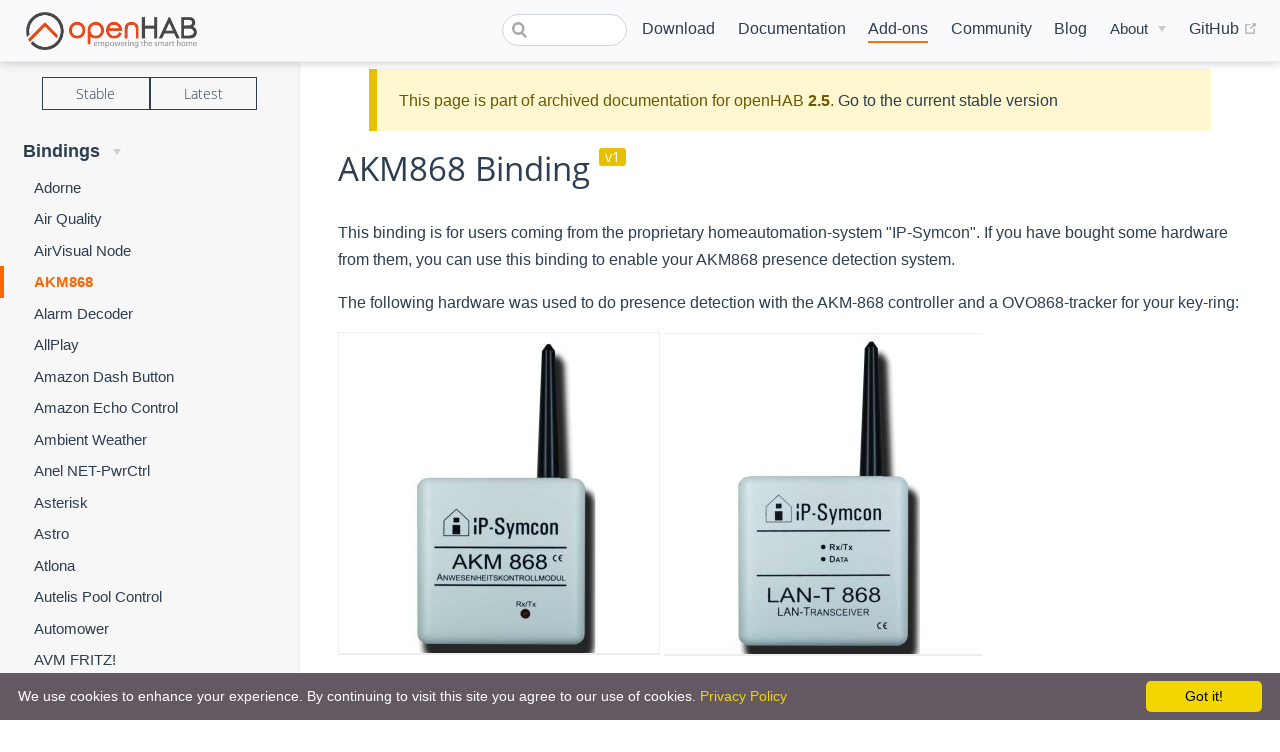

--- FILE ---
content_type: text/html; charset=UTF-8
request_url: https://v2.openhab.org/addons/bindings/akm8681/
body_size: 16579
content:
<!DOCTYPE html>
<html lang="en-US">
  <head>
    <meta charset="utf-8">
    <meta name="viewport" content="width=device-width,initial-scale=1">
    <title>AKM868 - Bindings | openHAB</title>
    <meta name="generator" content="VuePress 1.7.1">
    <link rel="icon" href="/favicon.ico">
    <link rel="shortcut icon" href="/favicon.ico">
    <link rel="apple-touch-icon" href="/apple-icon.png">
    <meta name="description" content="This binding is for users coming from the proprietary homeautomation-system 'IP-Symcon'. If you have bought some hardware from them, you can use this binding to enable your AKM868 presence detection system.">
    <meta property="og:title" content="AKM868 - Bindings">
    <meta property="og:description" content="This binding is for users coming from the proprietary homeautomation-system 'IP-Symcon'. If you have bought some hardware from them, you can use this binding to enable your AKM868 presence detection system.">
    <meta property="og:type" content="website">
    <meta property="og:image" content="https://www.openhab.org/og-image.png">
    
    <link rel="preload" href="/assets/css/0.styles.3027f5b7.css" as="style"><link rel="preload" href="/assets/js/app.3157b0a8.js" as="script"><link rel="preload" href="/assets/js/21.7c79063b.js" as="script"><link rel="preload" href="/assets/js/1.e6565ff7.js" as="script"><link rel="preload" href="/assets/js/184.df0bc6c0.js" as="script"><link rel="preload" href="/assets/js/75.d2ae939b.js" as="script"><link rel="preload" href="/assets/js/63.cb583a07.js" as="script"><link rel="prefetch" href="/assets/js/10.ca90d95b.js"><link rel="prefetch" href="/assets/js/100.b33618f2.js"><link rel="prefetch" href="/assets/js/101.b5259de2.js"><link rel="prefetch" href="/assets/js/102.7b86da8a.js"><link rel="prefetch" href="/assets/js/103.75c9f4c1.js"><link rel="prefetch" href="/assets/js/104.5d592f4a.js"><link rel="prefetch" href="/assets/js/105.c9d33b00.js"><link rel="prefetch" href="/assets/js/106.5d7150b6.js"><link rel="prefetch" href="/assets/js/107.e7f4fd09.js"><link rel="prefetch" href="/assets/js/108.e74e5d61.js"><link rel="prefetch" href="/assets/js/109.7d9d0253.js"><link rel="prefetch" href="/assets/js/11.18cf0d98.js"><link rel="prefetch" href="/assets/js/110.1b2440e1.js"><link rel="prefetch" href="/assets/js/111.af4ac058.js"><link rel="prefetch" href="/assets/js/112.f3652853.js"><link rel="prefetch" href="/assets/js/113.7f403ef7.js"><link rel="prefetch" href="/assets/js/114.57a846b6.js"><link rel="prefetch" href="/assets/js/115.95882520.js"><link rel="prefetch" href="/assets/js/116.4fca8371.js"><link rel="prefetch" href="/assets/js/117.624ab636.js"><link rel="prefetch" href="/assets/js/118.008080ba.js"><link rel="prefetch" href="/assets/js/119.9dc03f87.js"><link rel="prefetch" href="/assets/js/12.ac73384a.js"><link rel="prefetch" href="/assets/js/120.020b23e9.js"><link rel="prefetch" href="/assets/js/121.44babdbd.js"><link rel="prefetch" href="/assets/js/122.13228a10.js"><link rel="prefetch" href="/assets/js/123.4cc23337.js"><link rel="prefetch" href="/assets/js/124.04cde90e.js"><link rel="prefetch" href="/assets/js/125.1bc06002.js"><link rel="prefetch" href="/assets/js/126.3a418a35.js"><link rel="prefetch" href="/assets/js/127.ce302d45.js"><link rel="prefetch" href="/assets/js/128.132d0da7.js"><link rel="prefetch" href="/assets/js/129.301ca7fe.js"><link rel="prefetch" href="/assets/js/13.26aa5d56.js"><link rel="prefetch" href="/assets/js/130.b9b78204.js"><link rel="prefetch" href="/assets/js/131.6b4d7aaa.js"><link rel="prefetch" href="/assets/js/132.ba5ab6a9.js"><link rel="prefetch" href="/assets/js/133.dffdf008.js"><link rel="prefetch" href="/assets/js/134.74c93a7d.js"><link rel="prefetch" href="/assets/js/135.0defbf59.js"><link rel="prefetch" href="/assets/js/136.e5e6376c.js"><link rel="prefetch" href="/assets/js/137.249bb061.js"><link rel="prefetch" href="/assets/js/138.c3007552.js"><link rel="prefetch" href="/assets/js/139.69bf4266.js"><link rel="prefetch" href="/assets/js/14.60dc6e1b.js"><link rel="prefetch" href="/assets/js/140.bb0b4620.js"><link rel="prefetch" href="/assets/js/141.f0920deb.js"><link rel="prefetch" href="/assets/js/142.908056de.js"><link rel="prefetch" href="/assets/js/143.ef4861ce.js"><link rel="prefetch" href="/assets/js/144.1c1f37e7.js"><link rel="prefetch" href="/assets/js/145.81b8e728.js"><link rel="prefetch" href="/assets/js/146.12d27d05.js"><link rel="prefetch" href="/assets/js/147.75a4c3a8.js"><link rel="prefetch" href="/assets/js/148.da1e3309.js"><link rel="prefetch" href="/assets/js/149.d0b46e46.js"><link rel="prefetch" href="/assets/js/15.05fa3da2.js"><link rel="prefetch" href="/assets/js/150.5901f8e4.js"><link rel="prefetch" href="/assets/js/151.094b2d60.js"><link rel="prefetch" href="/assets/js/152.01e335ff.js"><link rel="prefetch" href="/assets/js/153.35993648.js"><link rel="prefetch" href="/assets/js/154.ee137357.js"><link rel="prefetch" href="/assets/js/155.99f22ffc.js"><link rel="prefetch" href="/assets/js/156.5db9dd8e.js"><link rel="prefetch" href="/assets/js/157.8efda0f9.js"><link rel="prefetch" href="/assets/js/158.3fc8c14c.js"><link rel="prefetch" href="/assets/js/159.406fe68e.js"><link rel="prefetch" href="/assets/js/16.83d9290e.js"><link rel="prefetch" href="/assets/js/160.9cfe5b6f.js"><link rel="prefetch" href="/assets/js/161.4be07f57.js"><link rel="prefetch" href="/assets/js/162.b38ba2ee.js"><link rel="prefetch" href="/assets/js/163.b833b69c.js"><link rel="prefetch" href="/assets/js/164.b776096b.js"><link rel="prefetch" href="/assets/js/165.0fee5365.js"><link rel="prefetch" href="/assets/js/166.08f11a78.js"><link rel="prefetch" href="/assets/js/167.8de26ff2.js"><link rel="prefetch" href="/assets/js/168.03ba88a0.js"><link rel="prefetch" href="/assets/js/169.2cc963b2.js"><link rel="prefetch" href="/assets/js/17.57b16d0e.js"><link rel="prefetch" href="/assets/js/170.b881d1a0.js"><link rel="prefetch" href="/assets/js/171.42653b4f.js"><link rel="prefetch" href="/assets/js/172.3e5357a3.js"><link rel="prefetch" href="/assets/js/173.1222d584.js"><link rel="prefetch" href="/assets/js/174.47b3376d.js"><link rel="prefetch" href="/assets/js/175.059d752d.js"><link rel="prefetch" href="/assets/js/176.a04f3ea6.js"><link rel="prefetch" href="/assets/js/177.8a42938c.js"><link rel="prefetch" href="/assets/js/178.bc418b21.js"><link rel="prefetch" href="/assets/js/179.6b3dc604.js"><link rel="prefetch" href="/assets/js/18.d26a672f.js"><link rel="prefetch" href="/assets/js/180.3160e0af.js"><link rel="prefetch" href="/assets/js/181.4e2abd87.js"><link rel="prefetch" href="/assets/js/182.f3d417b5.js"><link rel="prefetch" href="/assets/js/183.fd150240.js"><link rel="prefetch" href="/assets/js/185.56613f96.js"><link rel="prefetch" href="/assets/js/186.eda94536.js"><link rel="prefetch" href="/assets/js/187.fd6fbe5b.js"><link rel="prefetch" href="/assets/js/188.070b89d8.js"><link rel="prefetch" href="/assets/js/189.b9ec79cf.js"><link rel="prefetch" href="/assets/js/19.55d572ba.js"><link rel="prefetch" href="/assets/js/190.3c61f150.js"><link rel="prefetch" href="/assets/js/191.9f1ded8c.js"><link rel="prefetch" href="/assets/js/192.05df9dd7.js"><link rel="prefetch" href="/assets/js/193.78796ebd.js"><link rel="prefetch" href="/assets/js/194.21d344df.js"><link rel="prefetch" href="/assets/js/195.871b49c0.js"><link rel="prefetch" href="/assets/js/196.63e34a6f.js"><link rel="prefetch" href="/assets/js/197.a8e86ebe.js"><link rel="prefetch" href="/assets/js/198.b6b52283.js"><link rel="prefetch" href="/assets/js/199.a6d20ccd.js"><link rel="prefetch" href="/assets/js/2.b26114ae.js"><link rel="prefetch" href="/assets/js/20.ae69ee7e.js"><link rel="prefetch" href="/assets/js/200.713a46dd.js"><link rel="prefetch" href="/assets/js/201.5eaca580.js"><link rel="prefetch" href="/assets/js/202.58f8f164.js"><link rel="prefetch" href="/assets/js/203.dd8aa26d.js"><link rel="prefetch" href="/assets/js/204.e8860194.js"><link rel="prefetch" href="/assets/js/205.43e31797.js"><link rel="prefetch" href="/assets/js/206.cb3c1ffb.js"><link rel="prefetch" href="/assets/js/207.7031314e.js"><link rel="prefetch" href="/assets/js/208.80f0991f.js"><link rel="prefetch" href="/assets/js/209.38db6eec.js"><link rel="prefetch" href="/assets/js/210.91d0b71d.js"><link rel="prefetch" href="/assets/js/211.bc916295.js"><link rel="prefetch" href="/assets/js/212.8a99ca0c.js"><link rel="prefetch" href="/assets/js/213.66f5808b.js"><link rel="prefetch" href="/assets/js/214.39ceb3a4.js"><link rel="prefetch" href="/assets/js/215.9e84e92e.js"><link rel="prefetch" href="/assets/js/216.a804e133.js"><link rel="prefetch" href="/assets/js/217.531d3f35.js"><link rel="prefetch" href="/assets/js/218.e1b67b51.js"><link rel="prefetch" href="/assets/js/219.170524e3.js"><link rel="prefetch" href="/assets/js/22.9a86055d.js"><link rel="prefetch" href="/assets/js/220.20e692e6.js"><link rel="prefetch" href="/assets/js/221.11b6b4cf.js"><link rel="prefetch" href="/assets/js/222.6d936d8e.js"><link rel="prefetch" href="/assets/js/223.caba068e.js"><link rel="prefetch" href="/assets/js/224.77569bfd.js"><link rel="prefetch" href="/assets/js/225.f902eb29.js"><link rel="prefetch" href="/assets/js/226.02ac80ef.js"><link rel="prefetch" href="/assets/js/227.916ce9d4.js"><link rel="prefetch" href="/assets/js/228.c1e77790.js"><link rel="prefetch" href="/assets/js/229.c1273257.js"><link rel="prefetch" href="/assets/js/23.de5d509b.js"><link rel="prefetch" href="/assets/js/230.61af773b.js"><link rel="prefetch" href="/assets/js/231.35166060.js"><link rel="prefetch" href="/assets/js/232.5d2ba3f2.js"><link rel="prefetch" href="/assets/js/233.bf6a13f3.js"><link rel="prefetch" href="/assets/js/234.dad9cf23.js"><link rel="prefetch" href="/assets/js/235.1f842c8c.js"><link rel="prefetch" href="/assets/js/236.c268f291.js"><link rel="prefetch" href="/assets/js/237.6fee636b.js"><link rel="prefetch" href="/assets/js/238.d4751179.js"><link rel="prefetch" href="/assets/js/239.b0ab0420.js"><link rel="prefetch" href="/assets/js/24.2c62a50f.js"><link rel="prefetch" href="/assets/js/240.346fb5c6.js"><link rel="prefetch" href="/assets/js/241.da894862.js"><link rel="prefetch" href="/assets/js/242.71ea827b.js"><link rel="prefetch" href="/assets/js/243.079c1296.js"><link rel="prefetch" href="/assets/js/244.2c2bd2ce.js"><link rel="prefetch" href="/assets/js/245.62824ee3.js"><link rel="prefetch" href="/assets/js/246.65116268.js"><link rel="prefetch" href="/assets/js/247.05d1ccb3.js"><link rel="prefetch" href="/assets/js/248.da941269.js"><link rel="prefetch" href="/assets/js/249.72abb543.js"><link rel="prefetch" href="/assets/js/25.27df45ba.js"><link rel="prefetch" href="/assets/js/250.3bec08f3.js"><link rel="prefetch" href="/assets/js/251.f0877576.js"><link rel="prefetch" href="/assets/js/252.13e06aa6.js"><link rel="prefetch" href="/assets/js/253.fdf3922e.js"><link rel="prefetch" href="/assets/js/254.4062f24e.js"><link rel="prefetch" href="/assets/js/255.89f5ba06.js"><link rel="prefetch" href="/assets/js/256.82a6f2fe.js"><link rel="prefetch" href="/assets/js/257.e6dc20d2.js"><link rel="prefetch" href="/assets/js/258.c52c6d22.js"><link rel="prefetch" href="/assets/js/259.d9ab9b4c.js"><link rel="prefetch" href="/assets/js/26.ab783ae9.js"><link rel="prefetch" href="/assets/js/260.49afe8cc.js"><link rel="prefetch" href="/assets/js/261.770831d4.js"><link rel="prefetch" href="/assets/js/262.0698991a.js"><link rel="prefetch" href="/assets/js/263.a7854237.js"><link rel="prefetch" href="/assets/js/264.8cdef2b9.js"><link rel="prefetch" href="/assets/js/265.ea0aa6fc.js"><link rel="prefetch" href="/assets/js/266.890f9010.js"><link rel="prefetch" href="/assets/js/267.e2b7387a.js"><link rel="prefetch" href="/assets/js/268.91a28243.js"><link rel="prefetch" href="/assets/js/269.24a92583.js"><link rel="prefetch" href="/assets/js/27.5d323e97.js"><link rel="prefetch" href="/assets/js/270.c49fed04.js"><link rel="prefetch" href="/assets/js/271.a8613669.js"><link rel="prefetch" href="/assets/js/272.09fe68c0.js"><link rel="prefetch" href="/assets/js/273.a765ace8.js"><link rel="prefetch" href="/assets/js/274.b70a7085.js"><link rel="prefetch" href="/assets/js/275.f694a710.js"><link rel="prefetch" href="/assets/js/276.0cd499a7.js"><link rel="prefetch" href="/assets/js/277.c89a8161.js"><link rel="prefetch" href="/assets/js/278.bf709aea.js"><link rel="prefetch" href="/assets/js/279.c3380388.js"><link rel="prefetch" href="/assets/js/28.7ff0adc0.js"><link rel="prefetch" href="/assets/js/280.c59f55ca.js"><link rel="prefetch" href="/assets/js/281.dc382ace.js"><link rel="prefetch" href="/assets/js/282.33b86a4f.js"><link rel="prefetch" href="/assets/js/283.ed0aba7f.js"><link rel="prefetch" href="/assets/js/284.66fb3453.js"><link rel="prefetch" href="/assets/js/285.ac765980.js"><link rel="prefetch" href="/assets/js/286.036c617e.js"><link rel="prefetch" href="/assets/js/287.7438e7ca.js"><link rel="prefetch" href="/assets/js/288.704ff4bb.js"><link rel="prefetch" href="/assets/js/289.8c6290e1.js"><link rel="prefetch" href="/assets/js/29.8e64b10c.js"><link rel="prefetch" href="/assets/js/290.ba75c8df.js"><link rel="prefetch" href="/assets/js/291.4b9737da.js"><link rel="prefetch" href="/assets/js/292.37d06026.js"><link rel="prefetch" href="/assets/js/293.1e3c53b7.js"><link rel="prefetch" href="/assets/js/294.2b1caf00.js"><link rel="prefetch" href="/assets/js/295.5e63c33d.js"><link rel="prefetch" href="/assets/js/296.7d6a447e.js"><link rel="prefetch" href="/assets/js/297.ea2c7ee9.js"><link rel="prefetch" href="/assets/js/298.68f3ae34.js"><link rel="prefetch" href="/assets/js/299.6df7b477.js"><link rel="prefetch" href="/assets/js/3.dfce88d9.js"><link rel="prefetch" href="/assets/js/30.b3d1ce04.js"><link rel="prefetch" href="/assets/js/300.bbaade33.js"><link rel="prefetch" href="/assets/js/301.87e72811.js"><link rel="prefetch" href="/assets/js/302.f2e90156.js"><link rel="prefetch" href="/assets/js/303.365dec44.js"><link rel="prefetch" href="/assets/js/304.911c86f4.js"><link rel="prefetch" href="/assets/js/305.af418557.js"><link rel="prefetch" href="/assets/js/306.036e3215.js"><link rel="prefetch" href="/assets/js/307.5f3f0adb.js"><link rel="prefetch" href="/assets/js/308.6a2b405f.js"><link rel="prefetch" href="/assets/js/309.b4f1d339.js"><link rel="prefetch" href="/assets/js/31.3e38d9e2.js"><link rel="prefetch" href="/assets/js/310.f2152cea.js"><link rel="prefetch" href="/assets/js/311.f188d116.js"><link rel="prefetch" href="/assets/js/312.28b1a926.js"><link rel="prefetch" href="/assets/js/313.f267799f.js"><link rel="prefetch" href="/assets/js/314.7c2e564f.js"><link rel="prefetch" href="/assets/js/315.07712aaf.js"><link rel="prefetch" href="/assets/js/316.35a87dbf.js"><link rel="prefetch" href="/assets/js/317.088d2e5e.js"><link rel="prefetch" href="/assets/js/318.7228ab49.js"><link rel="prefetch" href="/assets/js/319.8b178712.js"><link rel="prefetch" href="/assets/js/32.8c98a5b8.js"><link rel="prefetch" href="/assets/js/320.9ea848f6.js"><link rel="prefetch" href="/assets/js/321.6f6d2bf8.js"><link rel="prefetch" href="/assets/js/322.1c90cf15.js"><link rel="prefetch" href="/assets/js/323.54867afe.js"><link rel="prefetch" href="/assets/js/324.4f3760f0.js"><link rel="prefetch" href="/assets/js/325.56e623e9.js"><link rel="prefetch" href="/assets/js/326.6084b850.js"><link rel="prefetch" href="/assets/js/327.25f97dde.js"><link rel="prefetch" href="/assets/js/328.4b17cca5.js"><link rel="prefetch" href="/assets/js/329.ae64d6f5.js"><link rel="prefetch" href="/assets/js/33.448028f6.js"><link rel="prefetch" href="/assets/js/330.9eecedfb.js"><link rel="prefetch" href="/assets/js/331.b4c52f70.js"><link rel="prefetch" href="/assets/js/332.4de1ef02.js"><link rel="prefetch" href="/assets/js/333.9e8fa874.js"><link rel="prefetch" href="/assets/js/334.1128bab0.js"><link rel="prefetch" href="/assets/js/335.190583b3.js"><link rel="prefetch" href="/assets/js/336.9b0155f2.js"><link rel="prefetch" href="/assets/js/337.370b65ed.js"><link rel="prefetch" href="/assets/js/338.e37deb23.js"><link rel="prefetch" href="/assets/js/339.b4140152.js"><link rel="prefetch" href="/assets/js/34.2ab2e782.js"><link rel="prefetch" href="/assets/js/340.34463559.js"><link rel="prefetch" href="/assets/js/341.26c0686b.js"><link rel="prefetch" href="/assets/js/342.ccdc863a.js"><link rel="prefetch" href="/assets/js/343.664778f7.js"><link rel="prefetch" href="/assets/js/344.0d2acdec.js"><link rel="prefetch" href="/assets/js/345.bdfd6e20.js"><link rel="prefetch" href="/assets/js/346.1d8a770a.js"><link rel="prefetch" href="/assets/js/347.bbd55f00.js"><link rel="prefetch" href="/assets/js/348.9a8b8817.js"><link rel="prefetch" href="/assets/js/349.40f4f61e.js"><link rel="prefetch" href="/assets/js/35.ae08ead6.js"><link rel="prefetch" href="/assets/js/350.29d4f51d.js"><link rel="prefetch" href="/assets/js/351.17e57211.js"><link rel="prefetch" href="/assets/js/352.cc57af90.js"><link rel="prefetch" href="/assets/js/353.efa4e8de.js"><link rel="prefetch" href="/assets/js/354.adc72996.js"><link rel="prefetch" href="/assets/js/355.d3cbb74b.js"><link rel="prefetch" href="/assets/js/356.c093c09a.js"><link rel="prefetch" href="/assets/js/357.79c73d86.js"><link rel="prefetch" href="/assets/js/358.53804418.js"><link rel="prefetch" href="/assets/js/359.2f16441d.js"><link rel="prefetch" href="/assets/js/36.cd58c37b.js"><link rel="prefetch" href="/assets/js/360.718d97bc.js"><link rel="prefetch" href="/assets/js/361.c015606a.js"><link rel="prefetch" href="/assets/js/362.493ba40a.js"><link rel="prefetch" href="/assets/js/363.b971af96.js"><link rel="prefetch" href="/assets/js/364.6c8d13a1.js"><link rel="prefetch" href="/assets/js/365.5d5f9df1.js"><link rel="prefetch" href="/assets/js/366.5e222b48.js"><link rel="prefetch" href="/assets/js/367.11ae4fd1.js"><link rel="prefetch" href="/assets/js/368.2718c4a9.js"><link rel="prefetch" href="/assets/js/369.cd2f04cb.js"><link rel="prefetch" href="/assets/js/37.6f603fe5.js"><link rel="prefetch" href="/assets/js/370.d25bf10f.js"><link rel="prefetch" href="/assets/js/371.7877af38.js"><link rel="prefetch" href="/assets/js/372.af4cc0fa.js"><link rel="prefetch" href="/assets/js/373.6c6484eb.js"><link rel="prefetch" href="/assets/js/374.d461047a.js"><link rel="prefetch" href="/assets/js/375.547757ff.js"><link rel="prefetch" href="/assets/js/376.4880a846.js"><link rel="prefetch" href="/assets/js/377.c0047dbc.js"><link rel="prefetch" href="/assets/js/378.7dfd8299.js"><link rel="prefetch" href="/assets/js/379.7d9f8cf8.js"><link rel="prefetch" href="/assets/js/38.9b1e774d.js"><link rel="prefetch" href="/assets/js/380.23b412c3.js"><link rel="prefetch" href="/assets/js/381.c8381a22.js"><link rel="prefetch" href="/assets/js/382.d94b04a8.js"><link rel="prefetch" href="/assets/js/383.c81c7986.js"><link rel="prefetch" href="/assets/js/384.7bbf4db1.js"><link rel="prefetch" href="/assets/js/385.25533e9f.js"><link rel="prefetch" href="/assets/js/386.c22004f9.js"><link rel="prefetch" href="/assets/js/387.95b6c890.js"><link rel="prefetch" href="/assets/js/388.fd25f13b.js"><link rel="prefetch" href="/assets/js/389.ab73bbe0.js"><link rel="prefetch" href="/assets/js/39.428c4c58.js"><link rel="prefetch" href="/assets/js/390.5a6c869f.js"><link rel="prefetch" href="/assets/js/391.cead3c67.js"><link rel="prefetch" href="/assets/js/392.5878f098.js"><link rel="prefetch" href="/assets/js/393.21ff53e5.js"><link rel="prefetch" href="/assets/js/394.4b913bd1.js"><link rel="prefetch" href="/assets/js/395.b55e0c6b.js"><link rel="prefetch" href="/assets/js/396.71c79c25.js"><link rel="prefetch" href="/assets/js/397.960af955.js"><link rel="prefetch" href="/assets/js/398.1ba29efb.js"><link rel="prefetch" href="/assets/js/399.56360ae8.js"><link rel="prefetch" href="/assets/js/40.9db5758a.js"><link rel="prefetch" href="/assets/js/400.b0eea913.js"><link rel="prefetch" href="/assets/js/401.4c5b92f2.js"><link rel="prefetch" href="/assets/js/402.9d55f1cc.js"><link rel="prefetch" href="/assets/js/403.436f368d.js"><link rel="prefetch" href="/assets/js/404.a663396f.js"><link rel="prefetch" href="/assets/js/405.63b74cab.js"><link rel="prefetch" href="/assets/js/406.d672e8ce.js"><link rel="prefetch" href="/assets/js/407.069860c4.js"><link rel="prefetch" href="/assets/js/408.06012ff7.js"><link rel="prefetch" href="/assets/js/409.0d1c405d.js"><link rel="prefetch" href="/assets/js/41.0a096044.js"><link rel="prefetch" href="/assets/js/410.da142f87.js"><link rel="prefetch" href="/assets/js/411.207177ab.js"><link rel="prefetch" href="/assets/js/412.80f074d9.js"><link rel="prefetch" href="/assets/js/413.2263fab0.js"><link rel="prefetch" href="/assets/js/414.e5a7bbc2.js"><link rel="prefetch" href="/assets/js/415.810c90c8.js"><link rel="prefetch" href="/assets/js/416.22f6039b.js"><link rel="prefetch" href="/assets/js/417.2486caff.js"><link rel="prefetch" href="/assets/js/418.7161dc54.js"><link rel="prefetch" href="/assets/js/419.6c7e6778.js"><link rel="prefetch" href="/assets/js/42.ff808862.js"><link rel="prefetch" href="/assets/js/420.3b398a5c.js"><link rel="prefetch" href="/assets/js/421.7a8f724b.js"><link rel="prefetch" href="/assets/js/422.864bd7cc.js"><link rel="prefetch" href="/assets/js/423.752465a8.js"><link rel="prefetch" href="/assets/js/424.96a71591.js"><link rel="prefetch" href="/assets/js/425.3e72c7ea.js"><link rel="prefetch" href="/assets/js/426.611273bf.js"><link rel="prefetch" href="/assets/js/427.dbef4508.js"><link rel="prefetch" href="/assets/js/428.ff31afec.js"><link rel="prefetch" href="/assets/js/429.cfa49fe6.js"><link rel="prefetch" href="/assets/js/43.f1b80311.js"><link rel="prefetch" href="/assets/js/430.9ec92e23.js"><link rel="prefetch" href="/assets/js/431.e87ef42e.js"><link rel="prefetch" href="/assets/js/432.001ad7f4.js"><link rel="prefetch" href="/assets/js/433.1fccc4a1.js"><link rel="prefetch" href="/assets/js/434.2da8f3ae.js"><link rel="prefetch" href="/assets/js/435.6a14ebfe.js"><link rel="prefetch" href="/assets/js/436.dd2046d9.js"><link rel="prefetch" href="/assets/js/437.5abb1a95.js"><link rel="prefetch" href="/assets/js/438.c6dfb131.js"><link rel="prefetch" href="/assets/js/439.9ad85e34.js"><link rel="prefetch" href="/assets/js/44.93c45bbc.js"><link rel="prefetch" href="/assets/js/440.7d0d0a86.js"><link rel="prefetch" href="/assets/js/441.9f0f1a54.js"><link rel="prefetch" href="/assets/js/442.2576db4b.js"><link rel="prefetch" href="/assets/js/443.d3d66f15.js"><link rel="prefetch" href="/assets/js/444.6789e74f.js"><link rel="prefetch" href="/assets/js/445.1a66e041.js"><link rel="prefetch" href="/assets/js/446.7e0b8402.js"><link rel="prefetch" href="/assets/js/447.de0c1d8e.js"><link rel="prefetch" href="/assets/js/448.53c411d9.js"><link rel="prefetch" href="/assets/js/449.fa61d5c5.js"><link rel="prefetch" href="/assets/js/45.bb0bd517.js"><link rel="prefetch" href="/assets/js/450.34652c49.js"><link rel="prefetch" href="/assets/js/451.104d0d47.js"><link rel="prefetch" href="/assets/js/452.3d5b6f1e.js"><link rel="prefetch" href="/assets/js/453.04637590.js"><link rel="prefetch" href="/assets/js/454.6d66831e.js"><link rel="prefetch" href="/assets/js/455.d8e2d843.js"><link rel="prefetch" href="/assets/js/456.ecaf248e.js"><link rel="prefetch" href="/assets/js/457.8520f4cb.js"><link rel="prefetch" href="/assets/js/458.0c9eaa84.js"><link rel="prefetch" href="/assets/js/459.caf77947.js"><link rel="prefetch" href="/assets/js/46.d570e47a.js"><link rel="prefetch" href="/assets/js/460.28d6406a.js"><link rel="prefetch" href="/assets/js/461.b2537428.js"><link rel="prefetch" href="/assets/js/462.271c7487.js"><link rel="prefetch" href="/assets/js/463.7dfae59a.js"><link rel="prefetch" href="/assets/js/464.e40c8baf.js"><link rel="prefetch" href="/assets/js/465.8a5e6593.js"><link rel="prefetch" href="/assets/js/466.f32d5e82.js"><link rel="prefetch" href="/assets/js/467.084a7c8c.js"><link rel="prefetch" href="/assets/js/468.4431f019.js"><link rel="prefetch" href="/assets/js/469.d3d81626.js"><link rel="prefetch" href="/assets/js/47.3bfdaad5.js"><link rel="prefetch" href="/assets/js/470.3e1c6536.js"><link rel="prefetch" href="/assets/js/471.4797ba9b.js"><link rel="prefetch" href="/assets/js/472.f4780ce4.js"><link rel="prefetch" href="/assets/js/473.df16b040.js"><link rel="prefetch" href="/assets/js/474.b8f5baac.js"><link rel="prefetch" href="/assets/js/475.986331fa.js"><link rel="prefetch" href="/assets/js/476.15b930a4.js"><link rel="prefetch" href="/assets/js/477.e0392f37.js"><link rel="prefetch" href="/assets/js/478.2ea11c18.js"><link rel="prefetch" href="/assets/js/479.7caa31c4.js"><link rel="prefetch" href="/assets/js/48.97a89800.js"><link rel="prefetch" href="/assets/js/480.0f7f9b56.js"><link rel="prefetch" href="/assets/js/481.e48baffd.js"><link rel="prefetch" href="/assets/js/482.400c90b6.js"><link rel="prefetch" href="/assets/js/483.4ad8c81b.js"><link rel="prefetch" href="/assets/js/484.0a5c8637.js"><link rel="prefetch" href="/assets/js/485.0767f0d2.js"><link rel="prefetch" href="/assets/js/486.59908f03.js"><link rel="prefetch" href="/assets/js/487.4500888f.js"><link rel="prefetch" href="/assets/js/488.2b1d6576.js"><link rel="prefetch" href="/assets/js/489.597f7b85.js"><link rel="prefetch" href="/assets/js/49.3c8311b9.js"><link rel="prefetch" href="/assets/js/490.ea14c1bf.js"><link rel="prefetch" href="/assets/js/491.b07b761f.js"><link rel="prefetch" href="/assets/js/492.2cfbae0e.js"><link rel="prefetch" href="/assets/js/493.285206da.js"><link rel="prefetch" href="/assets/js/494.6e3b3f00.js"><link rel="prefetch" href="/assets/js/495.db93f42c.js"><link rel="prefetch" href="/assets/js/496.987f27b9.js"><link rel="prefetch" href="/assets/js/497.b5d1373e.js"><link rel="prefetch" href="/assets/js/498.f64f9281.js"><link rel="prefetch" href="/assets/js/499.dcf02d73.js"><link rel="prefetch" href="/assets/js/50.69bb28fe.js"><link rel="prefetch" href="/assets/js/500.b44072bb.js"><link rel="prefetch" href="/assets/js/501.e554008c.js"><link rel="prefetch" href="/assets/js/502.87ea20c5.js"><link rel="prefetch" href="/assets/js/503.84f93c2e.js"><link rel="prefetch" href="/assets/js/504.25274684.js"><link rel="prefetch" href="/assets/js/505.664bca29.js"><link rel="prefetch" href="/assets/js/506.746a01b9.js"><link rel="prefetch" href="/assets/js/507.8bdddfe2.js"><link rel="prefetch" href="/assets/js/508.42bea8f5.js"><link rel="prefetch" href="/assets/js/509.cd74083d.js"><link rel="prefetch" href="/assets/js/51.7eb8adc5.js"><link rel="prefetch" href="/assets/js/510.e2a44502.js"><link rel="prefetch" href="/assets/js/511.b39fb657.js"><link rel="prefetch" href="/assets/js/512.9fff9fbb.js"><link rel="prefetch" href="/assets/js/513.2f9f5633.js"><link rel="prefetch" href="/assets/js/514.b5f2e9ac.js"><link rel="prefetch" href="/assets/js/515.74b61145.js"><link rel="prefetch" href="/assets/js/516.ca809570.js"><link rel="prefetch" href="/assets/js/517.468c7440.js"><link rel="prefetch" href="/assets/js/518.56e98474.js"><link rel="prefetch" href="/assets/js/519.2f662234.js"><link rel="prefetch" href="/assets/js/52.61cbba1d.js"><link rel="prefetch" href="/assets/js/520.46e5b12d.js"><link rel="prefetch" href="/assets/js/521.1e3648c7.js"><link rel="prefetch" href="/assets/js/522.67dee2d7.js"><link rel="prefetch" href="/assets/js/523.159549c5.js"><link rel="prefetch" href="/assets/js/524.d79a6616.js"><link rel="prefetch" href="/assets/js/525.fb738644.js"><link rel="prefetch" href="/assets/js/526.616b6004.js"><link rel="prefetch" href="/assets/js/527.3b84fe75.js"><link rel="prefetch" href="/assets/js/528.5a12d288.js"><link rel="prefetch" href="/assets/js/529.526de57d.js"><link rel="prefetch" href="/assets/js/53.c265a68f.js"><link rel="prefetch" href="/assets/js/530.d06a7809.js"><link rel="prefetch" href="/assets/js/531.a25bb01a.js"><link rel="prefetch" href="/assets/js/532.83912390.js"><link rel="prefetch" href="/assets/js/533.4731115b.js"><link rel="prefetch" href="/assets/js/534.09f5915c.js"><link rel="prefetch" href="/assets/js/535.7760ba61.js"><link rel="prefetch" href="/assets/js/536.87f49d34.js"><link rel="prefetch" href="/assets/js/537.cdf54929.js"><link rel="prefetch" href="/assets/js/538.38fe3539.js"><link rel="prefetch" href="/assets/js/539.e08d842f.js"><link rel="prefetch" href="/assets/js/54.dcf7f7e3.js"><link rel="prefetch" href="/assets/js/540.d0b27a3d.js"><link rel="prefetch" href="/assets/js/541.9b20b230.js"><link rel="prefetch" href="/assets/js/542.97cc7560.js"><link rel="prefetch" href="/assets/js/543.e5e4bd1c.js"><link rel="prefetch" href="/assets/js/544.68d983b3.js"><link rel="prefetch" href="/assets/js/545.2618dd26.js"><link rel="prefetch" href="/assets/js/546.d3ea826f.js"><link rel="prefetch" href="/assets/js/547.dbe171b3.js"><link rel="prefetch" href="/assets/js/548.e3af90a7.js"><link rel="prefetch" href="/assets/js/549.ff54a5bd.js"><link rel="prefetch" href="/assets/js/55.e442f812.js"><link rel="prefetch" href="/assets/js/550.69be02d0.js"><link rel="prefetch" href="/assets/js/551.9317fcb2.js"><link rel="prefetch" href="/assets/js/552.c1b18996.js"><link rel="prefetch" href="/assets/js/553.514c24df.js"><link rel="prefetch" href="/assets/js/554.99c94d86.js"><link rel="prefetch" href="/assets/js/555.4a8113aa.js"><link rel="prefetch" href="/assets/js/556.d66f27b8.js"><link rel="prefetch" href="/assets/js/557.19d42e9b.js"><link rel="prefetch" href="/assets/js/558.0e030cfb.js"><link rel="prefetch" href="/assets/js/559.de57ad58.js"><link rel="prefetch" href="/assets/js/56.ba8e7c7e.js"><link rel="prefetch" href="/assets/js/560.97642bf8.js"><link rel="prefetch" href="/assets/js/561.cfd0f63c.js"><link rel="prefetch" href="/assets/js/562.613abb87.js"><link rel="prefetch" href="/assets/js/563.5ca0d32b.js"><link rel="prefetch" href="/assets/js/564.d1ce62cd.js"><link rel="prefetch" href="/assets/js/565.f73fa196.js"><link rel="prefetch" href="/assets/js/566.857194bf.js"><link rel="prefetch" href="/assets/js/567.b73b635e.js"><link rel="prefetch" href="/assets/js/568.03b59737.js"><link rel="prefetch" href="/assets/js/569.75da3bbb.js"><link rel="prefetch" href="/assets/js/57.f1ccf318.js"><link rel="prefetch" href="/assets/js/570.449c6560.js"><link rel="prefetch" href="/assets/js/571.56751dbc.js"><link rel="prefetch" href="/assets/js/572.41bea2ea.js"><link rel="prefetch" href="/assets/js/573.e8956480.js"><link rel="prefetch" href="/assets/js/574.2af3254d.js"><link rel="prefetch" href="/assets/js/575.576ea2fe.js"><link rel="prefetch" href="/assets/js/576.d9913f6e.js"><link rel="prefetch" href="/assets/js/577.6d3b6a28.js"><link rel="prefetch" href="/assets/js/578.ba868e96.js"><link rel="prefetch" href="/assets/js/579.66702656.js"><link rel="prefetch" href="/assets/js/58.1f089354.js"><link rel="prefetch" href="/assets/js/580.fe75fcb7.js"><link rel="prefetch" href="/assets/js/581.197de59e.js"><link rel="prefetch" href="/assets/js/582.b9178c43.js"><link rel="prefetch" href="/assets/js/583.ed74bc8d.js"><link rel="prefetch" href="/assets/js/584.60d6c996.js"><link rel="prefetch" href="/assets/js/585.d39e3854.js"><link rel="prefetch" href="/assets/js/586.af1b3d5f.js"><link rel="prefetch" href="/assets/js/587.084fc997.js"><link rel="prefetch" href="/assets/js/588.406401a6.js"><link rel="prefetch" href="/assets/js/589.31e34475.js"><link rel="prefetch" href="/assets/js/59.74dd653e.js"><link rel="prefetch" href="/assets/js/590.f9036bea.js"><link rel="prefetch" href="/assets/js/591.fdb7c198.js"><link rel="prefetch" href="/assets/js/592.0f537b93.js"><link rel="prefetch" href="/assets/js/593.d0075eaf.js"><link rel="prefetch" href="/assets/js/594.e97fdd51.js"><link rel="prefetch" href="/assets/js/595.41434562.js"><link rel="prefetch" href="/assets/js/596.35af16f9.js"><link rel="prefetch" href="/assets/js/597.63edad16.js"><link rel="prefetch" href="/assets/js/598.2bc0c53c.js"><link rel="prefetch" href="/assets/js/599.5c64ea03.js"><link rel="prefetch" href="/assets/js/6.7c766570.js"><link rel="prefetch" href="/assets/js/60.45fbca63.js"><link rel="prefetch" href="/assets/js/600.aa94dc51.js"><link rel="prefetch" href="/assets/js/601.bf5da04b.js"><link rel="prefetch" href="/assets/js/602.d604b650.js"><link rel="prefetch" href="/assets/js/603.a227b90d.js"><link rel="prefetch" href="/assets/js/604.84260fa4.js"><link rel="prefetch" href="/assets/js/605.6b1ef92b.js"><link rel="prefetch" href="/assets/js/606.35fe2879.js"><link rel="prefetch" href="/assets/js/607.886c6e1e.js"><link rel="prefetch" href="/assets/js/608.14eda099.js"><link rel="prefetch" href="/assets/js/609.dda17352.js"><link rel="prefetch" href="/assets/js/61.a43be682.js"><link rel="prefetch" href="/assets/js/610.8a67ab4a.js"><link rel="prefetch" href="/assets/js/611.e77f2da0.js"><link rel="prefetch" href="/assets/js/612.f2ea1f02.js"><link rel="prefetch" href="/assets/js/613.2c9b1046.js"><link rel="prefetch" href="/assets/js/614.243f9c88.js"><link rel="prefetch" href="/assets/js/615.16b899e2.js"><link rel="prefetch" href="/assets/js/616.016e8a75.js"><link rel="prefetch" href="/assets/js/617.6ffd6032.js"><link rel="prefetch" href="/assets/js/618.01911814.js"><link rel="prefetch" href="/assets/js/619.2f2a32ef.js"><link rel="prefetch" href="/assets/js/62.48619fd5.js"><link rel="prefetch" href="/assets/js/620.2e089927.js"><link rel="prefetch" href="/assets/js/621.47e34056.js"><link rel="prefetch" href="/assets/js/622.6edb65f5.js"><link rel="prefetch" href="/assets/js/623.09058c4c.js"><link rel="prefetch" href="/assets/js/624.c1d7a3d3.js"><link rel="prefetch" href="/assets/js/625.702ba245.js"><link rel="prefetch" href="/assets/js/626.5c47f42d.js"><link rel="prefetch" href="/assets/js/627.f307fd54.js"><link rel="prefetch" href="/assets/js/628.d185ccca.js"><link rel="prefetch" href="/assets/js/629.7d75414e.js"><link rel="prefetch" href="/assets/js/630.d3801154.js"><link rel="prefetch" href="/assets/js/631.aec5ea76.js"><link rel="prefetch" href="/assets/js/632.aa07ba21.js"><link rel="prefetch" href="/assets/js/633.4ed17062.js"><link rel="prefetch" href="/assets/js/634.edd17049.js"><link rel="prefetch" href="/assets/js/635.1c421380.js"><link rel="prefetch" href="/assets/js/636.9785eed2.js"><link rel="prefetch" href="/assets/js/637.ef2cd042.js"><link rel="prefetch" href="/assets/js/638.b547e4db.js"><link rel="prefetch" href="/assets/js/639.b032f5ac.js"><link rel="prefetch" href="/assets/js/64.c09a3661.js"><link rel="prefetch" href="/assets/js/640.e0dec43f.js"><link rel="prefetch" href="/assets/js/641.87439239.js"><link rel="prefetch" href="/assets/js/642.97de5e5e.js"><link rel="prefetch" href="/assets/js/643.351a88db.js"><link rel="prefetch" href="/assets/js/644.7fa86cf0.js"><link rel="prefetch" href="/assets/js/645.4d7c8dcd.js"><link rel="prefetch" href="/assets/js/646.926120c0.js"><link rel="prefetch" href="/assets/js/647.b0419be2.js"><link rel="prefetch" href="/assets/js/648.e6d0ba89.js"><link rel="prefetch" href="/assets/js/649.7d5ed9bd.js"><link rel="prefetch" href="/assets/js/65.ea99fc40.js"><link rel="prefetch" href="/assets/js/650.8e576d33.js"><link rel="prefetch" href="/assets/js/651.048a75d5.js"><link rel="prefetch" href="/assets/js/652.754aaa44.js"><link rel="prefetch" href="/assets/js/653.76e9bc9e.js"><link rel="prefetch" href="/assets/js/654.dee8fa7f.js"><link rel="prefetch" href="/assets/js/655.f1110f34.js"><link rel="prefetch" href="/assets/js/656.42d0f5bf.js"><link rel="prefetch" href="/assets/js/657.be2962d7.js"><link rel="prefetch" href="/assets/js/658.b6e903ab.js"><link rel="prefetch" href="/assets/js/659.0d32d913.js"><link rel="prefetch" href="/assets/js/66.535fc90d.js"><link rel="prefetch" href="/assets/js/660.d3ef25d8.js"><link rel="prefetch" href="/assets/js/661.1b2fdb6e.js"><link rel="prefetch" href="/assets/js/662.90662271.js"><link rel="prefetch" href="/assets/js/663.a6bf4353.js"><link rel="prefetch" href="/assets/js/664.dc8f1427.js"><link rel="prefetch" href="/assets/js/665.384ab1d6.js"><link rel="prefetch" href="/assets/js/666.6b1ba5ca.js"><link rel="prefetch" href="/assets/js/667.6e4ff8e6.js"><link rel="prefetch" href="/assets/js/668.2b54b7d6.js"><link rel="prefetch" href="/assets/js/669.ac9a61ed.js"><link rel="prefetch" href="/assets/js/67.5704b26d.js"><link rel="prefetch" href="/assets/js/670.ab6d2bb1.js"><link rel="prefetch" href="/assets/js/671.db43f923.js"><link rel="prefetch" href="/assets/js/672.29665282.js"><link rel="prefetch" href="/assets/js/673.bf65ab83.js"><link rel="prefetch" href="/assets/js/674.636c00e1.js"><link rel="prefetch" href="/assets/js/675.cefc0a9e.js"><link rel="prefetch" href="/assets/js/676.26ecb7d8.js"><link rel="prefetch" href="/assets/js/677.51f0c58a.js"><link rel="prefetch" href="/assets/js/678.ba0c99cb.js"><link rel="prefetch" href="/assets/js/679.3f27b299.js"><link rel="prefetch" href="/assets/js/68.76ccc835.js"><link rel="prefetch" href="/assets/js/680.78652699.js"><link rel="prefetch" href="/assets/js/681.4a50f3d5.js"><link rel="prefetch" href="/assets/js/682.08be274d.js"><link rel="prefetch" href="/assets/js/683.2e9aa790.js"><link rel="prefetch" href="/assets/js/684.34001cae.js"><link rel="prefetch" href="/assets/js/685.27777ed5.js"><link rel="prefetch" href="/assets/js/686.3e6bc5d2.js"><link rel="prefetch" href="/assets/js/687.2e7d1080.js"><link rel="prefetch" href="/assets/js/688.c952f28a.js"><link rel="prefetch" href="/assets/js/689.e2a22db8.js"><link rel="prefetch" href="/assets/js/69.c113a398.js"><link rel="prefetch" href="/assets/js/690.892d1b22.js"><link rel="prefetch" href="/assets/js/691.87cb7de3.js"><link rel="prefetch" href="/assets/js/692.28b3efa8.js"><link rel="prefetch" href="/assets/js/693.26f38c3c.js"><link rel="prefetch" href="/assets/js/7.ec6729cd.js"><link rel="prefetch" href="/assets/js/70.90112692.js"><link rel="prefetch" href="/assets/js/71.608ca01b.js"><link rel="prefetch" href="/assets/js/72.86272d95.js"><link rel="prefetch" href="/assets/js/73.7709eebd.js"><link rel="prefetch" href="/assets/js/74.c71b8885.js"><link rel="prefetch" href="/assets/js/76.7f6bc9e5.js"><link rel="prefetch" href="/assets/js/77.ef4b33e2.js"><link rel="prefetch" href="/assets/js/78.8145ff4f.js"><link rel="prefetch" href="/assets/js/79.7f8507f7.js"><link rel="prefetch" href="/assets/js/8.22650d17.js"><link rel="prefetch" href="/assets/js/80.d9998f50.js"><link rel="prefetch" href="/assets/js/81.3247fca6.js"><link rel="prefetch" href="/assets/js/82.dd04e0bb.js"><link rel="prefetch" href="/assets/js/83.ec874453.js"><link rel="prefetch" href="/assets/js/84.7bd179fb.js"><link rel="prefetch" href="/assets/js/85.8f7d9afc.js"><link rel="prefetch" href="/assets/js/86.cf2eb345.js"><link rel="prefetch" href="/assets/js/87.f24c8571.js"><link rel="prefetch" href="/assets/js/88.271f5359.js"><link rel="prefetch" href="/assets/js/89.dabdc99e.js"><link rel="prefetch" href="/assets/js/9.ec3e0ba1.js"><link rel="prefetch" href="/assets/js/90.aaa70819.js"><link rel="prefetch" href="/assets/js/91.5249c16c.js"><link rel="prefetch" href="/assets/js/92.55fd4844.js"><link rel="prefetch" href="/assets/js/93.ea2cf9f8.js"><link rel="prefetch" href="/assets/js/94.637097e1.js"><link rel="prefetch" href="/assets/js/95.a7806a2d.js"><link rel="prefetch" href="/assets/js/96.8d26fea7.js"><link rel="prefetch" href="/assets/js/97.2a36b478.js"><link rel="prefetch" href="/assets/js/98.8f114718.js"><link rel="prefetch" href="/assets/js/99.72723f65.js"><link rel="prefetch" href="/assets/js/vendors~docsearch.763a0760.js">
    <link rel="stylesheet" href="/assets/css/0.styles.3027f5b7.css">
  </head>
  <body>
    <div id="app" data-server-rendered="true"><div class="theme-container"><header class="navbar"><div class="sidebar-button"><svg xmlns="http://www.w3.org/2000/svg" aria-hidden="true" role="img" viewBox="0 0 448 512" class="icon"><path fill="currentColor" d="M436 124H12c-6.627 0-12-5.373-12-12V80c0-6.627 5.373-12 12-12h424c6.627 0 12 5.373 12 12v32c0 6.627-5.373 12-12 12zm0 160H12c-6.627 0-12-5.373-12-12v-32c0-6.627 5.373-12 12-12h424c6.627 0 12 5.373 12 12v32c0 6.627-5.373 12-12 12zm0 160H12c-6.627 0-12-5.373-12-12v-32c0-6.627 5.373-12 12-12h424c6.627 0 12 5.373 12 12v32c0 6.627-5.373 12-12 12z"></path></svg></div> <a href="/" class="home-link router-link-active"><img src="/openhab-logo.png" alt="openHAB" class="logo"> <span class="site-name can-hide">openHAB</span></a> <div class="links"><form id="search-form" role="search" class="algolia-search-wrapper search-box"><input id="algolia-search-input" class="search-query"></form> <nav class="nav-links can-hide"><div class="nav-item"><a href="/download/" class="nav-link">
  Download
</a></div><div class="nav-item"><a href="/docs/" class="nav-link">
  Documentation
</a></div><div class="nav-item"><a href="/addons/" class="nav-link router-link-active">
  Add-ons
</a></div><div class="nav-item"><a href="/community/" class="nav-link">
  Community
</a></div><div class="nav-item"><a href="/blog/" class="nav-link">
  Blog
</a></div><div class="nav-item"><div class="dropdown-wrapper"><button type="button" aria-label="About" class="dropdown-title"><span class="title">About</span> <span class="arrow down"></span></button> <button type="button" aria-label="About" class="mobile-dropdown-title"><span class="title">About</span> <span class="arrow right"></span></button> <ul class="nav-dropdown" style="display:none;"><li class="dropdown-item"><h4>
          Get Involved
        </h4> <ul class="dropdown-subitem-wrapper"><li class="dropdown-subitem"><a class='nav-link' href='/about/who-we-are'>
  Who We Are
</a></li><li class="dropdown-subitem"><a class='nav-link' href='/about/contributing'>
  Contribute
</a></li><li class="dropdown-subitem"><a class='nav-link' href='/about/events'>
  Events
</a></li></ul></li><li class="dropdown-item"><h4>
          Support openHAB
        </h4> <ul class="dropdown-subitem-wrapper"><li class="dropdown-subitem"><a href="https://openhabfoundation.org/" target="_blank" rel="noopener noreferrer" class="nav-link external">
  Foundation
  <span><svg xmlns="http://www.w3.org/2000/svg" aria-hidden="true" focusable="false" x="0px" y="0px" viewBox="0 0 100 100" width="15" height="15" class="icon outbound"><path fill="currentColor" d="M18.8,85.1h56l0,0c2.2,0,4-1.8,4-4v-32h-8v28h-48v-48h28v-8h-32l0,0c-2.2,0-4,1.8-4,4v56C14.8,83.3,16.6,85.1,18.8,85.1z"></path> <polygon fill="currentColor" points="45.7,48.7 51.3,54.3 77.2,28.5 77.2,37.2 85.2,37.2 85.2,14.9 62.8,14.9 62.8,22.9 71.5,22.9"></polygon></svg> <span class="sr-only">(opens new window)</span></span></a></li><li class="dropdown-subitem"><a class='nav-link' href='/about/donate'>
  Donate
</a></li></ul></li><li class="dropdown-item"><h4>
          Resources
        </h4> <ul class="dropdown-subitem-wrapper"><li class="dropdown-subitem"><a class='nav-link' href='/about/showcase'>
  Showcase/How-tos
</a></li><li class="dropdown-subitem"><a class='nav-link' href='/privacy'>
  Privacy Policy
</a></li><li class="dropdown-subitem"><a href="https://www.myopenhab.org/" target="_blank" rel="noopener noreferrer" class="nav-link external">
  myopenHAB
  <span><svg xmlns="http://www.w3.org/2000/svg" aria-hidden="true" focusable="false" x="0px" y="0px" viewBox="0 0 100 100" width="15" height="15" class="icon outbound"><path fill="currentColor" d="M18.8,85.1h56l0,0c2.2,0,4-1.8,4-4v-32h-8v28h-48v-48h28v-8h-32l0,0c-2.2,0-4,1.8-4,4v56C14.8,83.3,16.6,85.1,18.8,85.1z"></path> <polygon fill="currentColor" points="45.7,48.7 51.3,54.3 77.2,28.5 77.2,37.2 85.2,37.2 85.2,14.9 62.8,14.9 62.8,22.9 71.5,22.9"></polygon></svg> <span class="sr-only">(opens new window)</span></span></a></li></ul></li></ul></div></div><div class="nav-item"><a href="https://github.com/openhab" target="_blank" rel="noopener noreferrer" class="nav-link external">
  GitHub
  <span><svg xmlns="http://www.w3.org/2000/svg" aria-hidden="true" focusable="false" x="0px" y="0px" viewBox="0 0 100 100" width="15" height="15" class="icon outbound"><path fill="currentColor" d="M18.8,85.1h56l0,0c2.2,0,4-1.8,4-4v-32h-8v28h-48v-48h28v-8h-32l0,0c-2.2,0-4,1.8-4,4v56C14.8,83.3,16.6,85.1,18.8,85.1z"></path> <polygon fill="currentColor" points="45.7,48.7 51.3,54.3 77.2,28.5 77.2,37.2 85.2,37.2 85.2,14.9 62.8,14.9 62.8,22.9 71.5,22.9"></polygon></svg> <span class="sr-only">(opens new window)</span></span></a></div> <!----></nav></div></header> <div class="sidebar-mask"></div> <aside class="sidebar"><nav class="nav-links"><div class="nav-item"><a href="/download/" class="nav-link">
  Download
</a></div><div class="nav-item"><a href="/docs/" class="nav-link">
  Documentation
</a></div><div class="nav-item"><a href="/addons/" class="nav-link router-link-active">
  Add-ons
</a></div><div class="nav-item"><a href="/community/" class="nav-link">
  Community
</a></div><div class="nav-item"><a href="/blog/" class="nav-link">
  Blog
</a></div><div class="nav-item"><div class="dropdown-wrapper"><button type="button" aria-label="About" class="dropdown-title"><span class="title">About</span> <span class="arrow down"></span></button> <button type="button" aria-label="About" class="mobile-dropdown-title"><span class="title">About</span> <span class="arrow right"></span></button> <ul class="nav-dropdown" style="display:none;"><li class="dropdown-item"><h4>
          Get Involved
        </h4> <ul class="dropdown-subitem-wrapper"><li class="dropdown-subitem"><a class='nav-link' href='/about/who-we-are'>
  Who We Are
</a></li><li class="dropdown-subitem"><a class='nav-link' href='/about/contributing'>
  Contribute
</a></li><li class="dropdown-subitem"><a class='nav-link' href='/about/events'>
  Events
</a></li></ul></li><li class="dropdown-item"><h4>
          Support openHAB
        </h4> <ul class="dropdown-subitem-wrapper"><li class="dropdown-subitem"><a href="https://openhabfoundation.org/" target="_blank" rel="noopener noreferrer" class="nav-link external">
  Foundation
  <span><svg xmlns="http://www.w3.org/2000/svg" aria-hidden="true" focusable="false" x="0px" y="0px" viewBox="0 0 100 100" width="15" height="15" class="icon outbound"><path fill="currentColor" d="M18.8,85.1h56l0,0c2.2,0,4-1.8,4-4v-32h-8v28h-48v-48h28v-8h-32l0,0c-2.2,0-4,1.8-4,4v56C14.8,83.3,16.6,85.1,18.8,85.1z"></path> <polygon fill="currentColor" points="45.7,48.7 51.3,54.3 77.2,28.5 77.2,37.2 85.2,37.2 85.2,14.9 62.8,14.9 62.8,22.9 71.5,22.9"></polygon></svg> <span class="sr-only">(opens new window)</span></span></a></li><li class="dropdown-subitem"><a class='nav-link' href='/about/donate'>
  Donate
</a></li></ul></li><li class="dropdown-item"><h4>
          Resources
        </h4> <ul class="dropdown-subitem-wrapper"><li class="dropdown-subitem"><a class='nav-link' href='/about/showcase'>
  Showcase/How-tos
</a></li><li class="dropdown-subitem"><a class='nav-link' href='/privacy'>
  Privacy Policy
</a></li><li class="dropdown-subitem"><a href="https://www.myopenhab.org/" target="_blank" rel="noopener noreferrer" class="nav-link external">
  myopenHAB
  <span><svg xmlns="http://www.w3.org/2000/svg" aria-hidden="true" focusable="false" x="0px" y="0px" viewBox="0 0 100 100" width="15" height="15" class="icon outbound"><path fill="currentColor" d="M18.8,85.1h56l0,0c2.2,0,4-1.8,4-4v-32h-8v28h-48v-48h28v-8h-32l0,0c-2.2,0-4,1.8-4,4v56C14.8,83.3,16.6,85.1,18.8,85.1z"></path> <polygon fill="currentColor" points="45.7,48.7 51.3,54.3 77.2,28.5 77.2,37.2 85.2,37.2 85.2,14.9 62.8,14.9 62.8,22.9 71.5,22.9"></polygon></svg> <span class="sr-only">(opens new window)</span></span></a></li></ul></li></ul></div></div><div class="nav-item"><a href="https://github.com/openhab" target="_blank" rel="noopener noreferrer" class="nav-link external">
  GitHub
  <span><svg xmlns="http://www.w3.org/2000/svg" aria-hidden="true" focusable="false" x="0px" y="0px" viewBox="0 0 100 100" width="15" height="15" class="icon outbound"><path fill="currentColor" d="M18.8,85.1h56l0,0c2.2,0,4-1.8,4-4v-32h-8v28h-48v-48h28v-8h-32l0,0c-2.2,0-4,1.8-4,4v56C14.8,83.3,16.6,85.1,18.8,85.1z"></path> <polygon fill="currentColor" points="45.7,48.7 51.3,54.3 77.2,28.5 77.2,37.2 85.2,37.2 85.2,14.9 62.8,14.9 62.8,22.9 71.5,22.9"></polygon></svg> <span class="sr-only">(opens new window)</span></span></a></div> <!----></nav> <div class="page-versions"><ul class="version-switcher"><li><a href="https://www.openhab.org/addons" class="version-button">Stable <!----></a></li> <li><a href="https://next.openhab.org/addons" class="version-button">Latest <!----></a></li></ul> <!----></div> <ul class="sidebar-links"><li><section class="sidebar-group collapsable depth-0"><p class="sidebar-heading open"><span>Bindings</span> <span class="arrow down"></span></p> <ul class="sidebar-links sidebar-group-items"><li><a href="/addons/bindings/adorne/" class="sidebar-link">Adorne</a></li><li><a href="/addons/bindings/airquality/" class="sidebar-link">Air Quality</a></li><li><a href="/addons/bindings/airvisualnode/" class="sidebar-link">AirVisual Node</a></li><li><a href="/addons/bindings/akm8681/" aria-current="page" class="active sidebar-link">AKM868</a></li><li><a href="/addons/bindings/alarmdecoder/" class="sidebar-link">Alarm Decoder</a></li><li><a href="/addons/bindings/allplay/" class="sidebar-link">AllPlay</a></li><li><a href="/addons/bindings/amazondashbutton/" class="sidebar-link">Amazon Dash Button</a></li><li><a href="/addons/bindings/amazonechocontrol/" class="sidebar-link">Amazon Echo Control</a></li><li><a href="/addons/bindings/ambientweather/" class="sidebar-link">Ambient Weather</a></li><li><a href="/addons/bindings/anel1/" class="sidebar-link">Anel NET-PwrCtrl</a></li><li><a href="/addons/bindings/asterisk1/" class="sidebar-link">Asterisk</a></li><li><a href="/addons/bindings/astro/" class="sidebar-link">Astro</a></li><li><a href="/addons/bindings/atlona/" class="sidebar-link">Atlona</a></li><li><a href="/addons/bindings/autelis/" class="sidebar-link">Autelis Pool Control</a></li><li><a href="/addons/bindings/automower/" class="sidebar-link">Automower</a></li><li><a href="/addons/bindings/avmfritz/" class="sidebar-link">AVM FRITZ!</a></li><li><a href="/addons/bindings/wemo/" class="sidebar-link">Belkin Wemo</a></li><li><a href="/addons/bindings/benqprojector1/" class="sidebar-link">BenQ Projector</a></li><li><a href="/addons/bindings/bigassfan/" class="sidebar-link">BigAssFan</a></li><li><a href="/addons/bindings/bluetooth/" class="sidebar-link">Bluetooth</a></li><li><a href="/addons/bindings/boschindego/" class="sidebar-link">Bosch Indego</a></li><li><a href="/addons/bindings/bosesoundtouch/" class="sidebar-link">Bose SoundTouch</a></li><li><a href="/addons/bindings/bsblan/" class="sidebar-link">BSB-LAN</a></li><li><a href="/addons/bindings/bticino1/" class="sidebar-link">Bticino</a></li><li><a href="/addons/bindings/bticinosmarther/" class="sidebar-link">BTicinoSmarther</a></li><li><a href="/addons/bindings/buienradar/" class="sidebar-link">Buienradar</a></li><li><a href="/addons/bindings/cbus/" class="sidebar-link">C-Bus</a></li><li><a href="/addons/bindings/caddx/" class="sidebar-link">Caddx</a></li><li><a href="/addons/bindings/caldav-command1/" class="sidebar-link">CalDAV Command</a></li><li><a href="/addons/bindings/caldav-personal1/" class="sidebar-link">CalDAV Personal</a></li><li><a href="/addons/bindings/cardio2e1/" class="sidebar-link">Cardio2e</a></li><li><a href="/addons/bindings/myq1/" class="sidebar-link">Chamberlain MyQ</a></li><li><a href="/addons/bindings/chromecast/" class="sidebar-link">Chromecast</a></li><li><a href="/addons/bindings/cm11a/" class="sidebar-link">Cm11a (X10 controller)</a></li><li><a href="/addons/bindings/comfoair/" class="sidebar-link">ComfoAir</a></li><li><a href="/addons/bindings/configadmin1/" class="sidebar-link">ConfigAdmin</a></li><li><a href="/addons/bindings/coolmasternet/" class="sidebar-link">CoolMasterNet</a></li><li><a href="/addons/bindings/coronastats/" class="sidebar-link">CoronaStats</a></li><li><a href="/addons/bindings/cups1/" class="sidebar-link">CUPS</a></li><li><a href="/addons/bindings/dlinksmarthome/" class="sidebar-link">D-Link Smart Home</a></li><li><a href="/addons/bindings/daikin/" class="sidebar-link">Daikin</a></li><li><a href="/addons/bindings/danfossairunit/" class="sidebar-link">DanfossAirUnit</a></li><li><a href="/addons/bindings/darksky/" class="sidebar-link">Dark Sky</a></li><li><a href="/addons/bindings/davis1/" class="sidebar-link">Davis</a></li><li><a href="/addons/bindings/ddwrt1/" class="sidebar-link">DD-WRT</a></li><li><a href="/addons/bindings/denon1/" class="sidebar-link">Denon</a></li><li><a href="/addons/bindings/denonmarantz/" class="sidebar-link">Denon / Marantz</a></li><li><a href="/addons/bindings/heos/" class="sidebar-link">Denon HEOS</a></li><li><a href="/addons/bindings/digiplex/" class="sidebar-link">Digiplex/EVO</a></li><li><a href="/addons/bindings/digitalstrom/" class="sidebar-link">digitalSTROM</a></li><li><a href="/addons/bindings/diyonxbee1/" class="sidebar-link">DIYOnXBee</a></li><li><a href="/addons/bindings/dmx/" class="sidebar-link">DMX</a></li><li><a href="/addons/bindings/doorbird/" class="sidebar-link">Doorbird</a></li><li><a href="/addons/bindings/draytonwiser/" class="sidebar-link">Drayton Wiser</a></li><li><a href="/addons/bindings/deconz/" class="sidebar-link">Dresden Elektronik deCONZ</a></li><li><a href="/addons/bindings/dscalarm/" class="sidebar-link">DSC Alarm</a></li><li><a href="/addons/bindings/dsmr/" class="sidebar-link">DSMR</a></li><li><a href="/addons/bindings/dwdpollenflug/" class="sidebar-link">DWDPollenflug</a></li><li><a href="/addons/bindings/dwdunwetter/" class="sidebar-link">DwdUnwetter</a></li><li><a href="/addons/bindings/ebus1/" class="sidebar-link">eBUS</a></li><li><a href="/addons/bindings/ecobee/" class="sidebar-link">Ecobee</a></li><li><a href="/addons/bindings/ecotouch1/" class="sidebar-link">EcoTouch</a></li><li><a href="/addons/bindings/ekey1/" class="sidebar-link">ekey</a></li><li><a href="/addons/bindings/elerotransmitterstick/" class="sidebar-link">Elero Transmitter Stick</a></li><li><a href="/addons/bindings/enigma2/" class="sidebar-link">Enigma2</a></li><li><a href="/addons/bindings/enocean/" class="sidebar-link">EnOcean</a></li><li><a href="/addons/bindings/enphaseenergy1/" class="sidebar-link">Enphase Energy</a></li><li><a href="/addons/bindings/enturno/" class="sidebar-link">EnturNo</a></li><li><a href="/addons/bindings/epsonprojector1/" class="sidebar-link">Epson Projector</a></li><li><a href="/addons/bindings/etherrain/" class="sidebar-link">Etherrain</a></li><li><a href="/addons/bindings/evohome/" class="sidebar-link">evohome</a></li><li><a href="/addons/bindings/exec/" class="sidebar-link">Exec</a></li><li><a href="/addons/bindings/expire1/" class="sidebar-link">Expire</a></li><li><a href="/addons/bindings/fatekplc1/" class="sidebar-link">Fatek PLC</a></li><li><a href="/addons/bindings/feed/" class="sidebar-link">Feed</a></li><li><a href="/addons/bindings/feican/" class="sidebar-link">Feican</a></li><li><a href="/addons/bindings/fht1/" class="sidebar-link">FHT</a></li><li><a href="/addons/bindings/fmiweather/" class="sidebar-link">FMI Weather</a></li><li><a href="/addons/bindings/folding/" class="sidebar-link">Folding@home</a></li><li><a href="/addons/bindings/foobot/" class="sidebar-link">Foobot</a></li><li><a href="/addons/bindings/freebox/" class="sidebar-link">Freebox</a></li><li><a href="/addons/bindings/freeswitch1/" class="sidebar-link">FreeSWITCH</a></li><li><a href="/addons/bindings/fritzaha1/" class="sidebar-link">Fritz AHA</a></li><li><a href="/addons/bindings/fritzbox1/" class="sidebar-link">Fritz!Box</a></li><li><a href="/addons/bindings/fritzboxtr0641/" class="sidebar-link">Fritzbox (using TR064 protocol)</a></li><li><a href="/addons/bindings/fronius/" class="sidebar-link">Fronius</a></li><li><a href="/addons/bindings/frontiersiliconradio1/" class="sidebar-link">Frontier Silicon Radio</a></li><li><a href="/addons/bindings/fsinternetradio/" class="sidebar-link">FS Internet Radio</a></li><li><a href="/addons/bindings/fs201/" class="sidebar-link">FS20</a></li><li><a href="/addons/bindings/ftpupload/" class="sidebar-link">FTP Upload</a></li><li><a href="/addons/bindings/garadget1/" class="sidebar-link">Garadget</a></li><li><a href="/addons/bindings/gardena/" class="sidebar-link">Gardena</a></li><li><a href="/addons/bindings/gce/" class="sidebar-link">GCE</a></li><li><a href="/addons/bindings/energenie/" class="sidebar-link">Gembird energenie</a></li><li><a href="/addons/bindings/gc100ir1/" class="sidebar-link">Global Cache IR</a></li><li><a href="/addons/bindings/globalcache/" class="sidebar-link">GlobalCache</a></li><li><a href="/addons/bindings/goecharger/" class="sidebar-link">Go-eCharger</a></li><li><a href="/addons/bindings/gpio1/" class="sidebar-link">GPIO</a></li><li><a href="/addons/bindings/gpstracker/" class="sidebar-link">GPSTracker</a></li><li><a href="/addons/bindings/gree/" class="sidebar-link">GREE</a></li><li><a href="/addons/bindings/groheondus/" class="sidebar-link">GROHE ONDUS</a></li><li><a href="/addons/bindings/omnilink1/" class="sidebar-link">HAI/Leviton Omni and Lumina</a></li><li><a href="/addons/bindings/hdanywhere/" class="sidebar-link">HDanywhere</a></li><li><a href="/addons/bindings/heatmiser1/" class="sidebar-link">Heatmiser</a></li><li><a href="/addons/bindings/helios/" class="sidebar-link">Helios</a></li><li><a href="/addons/bindings/heliosventilation/" class="sidebar-link">HeliosVentilation</a></li><li><a href="/addons/bindings/hms1/" class="sidebar-link">HMS</a></li><li><a href="/addons/bindings/homematic/" class="sidebar-link">Homematic</a></li><li><a href="/addons/bindings/horizon1/" class="sidebar-link">Horizon mediabox</a></li><li><a href="/addons/bindings/hpprinter/" class="sidebar-link">HP Printer</a></li><li><a href="/addons/bindings/http1/" class="sidebar-link">HTTP</a></li><li><a href="/addons/bindings/hdpowerview/" class="sidebar-link">Hunter Douglas (Luxaflex) PowerView</a></li><li><a href="/addons/bindings/hydrawise/" class="sidebar-link">Hydrawise</a></li><li><a href="/addons/bindings/hyperion/" class="sidebar-link">Hyperion</a></li><li><a href="/addons/bindings/iammeter/" class="sidebar-link">Iammeter</a></li><li><a href="/addons/bindings/iaqualink/" class="sidebar-link">iAquaLink</a></li><li><a href="/addons/bindings/icalendar/" class="sidebar-link">iCalendar</a></li><li><a href="/addons/bindings/icloud/" class="sidebar-link">iCloud</a></li><li><a href="/addons/bindings/iec6205621meter1/" class="sidebar-link">IEC 62056-21 Meter</a></li><li><a href="/addons/bindings/ihc/" class="sidebar-link">IHC / ELKO</a></li><li><a href="/addons/bindings/innogysmarthome/" class="sidebar-link">innogy SmartHome</a></li><li><a href="/addons/bindings/insteon/" class="sidebar-link">Insteon</a></li><li><a href="/addons/bindings/insteonhub1/" class="sidebar-link">Insteon Hub</a></li><li><a href="/addons/bindings/insteonplm1/" class="sidebar-link">Insteon PLM</a></li><li><a href="/addons/bindings/intertechno1/" class="sidebar-link">Intertechno</a></li><li><a href="/addons/bindings/intesis/" class="sidebar-link">Intesis</a></li><li><a href="/addons/bindings/ipcamera/" class="sidebar-link">IP Camera</a></li><li><a href="/addons/bindings/ipp/" class="sidebar-link">IPP</a></li><li><a href="/addons/bindings/ipx8001/" class="sidebar-link">IPX800</a></li><li><a href="/addons/bindings/irtrans/" class="sidebar-link">IRtrans</a></li><li><a href="/addons/bindings/ism8/" class="sidebar-link">Ism8</a></li><li><a href="/addons/bindings/isy1/" class="sidebar-link">ISY</a></li><li><a href="/addons/bindings/jablotron/" class="sidebar-link">Jablotron Alarm</a></li><li><a href="/addons/bindings/jeelink/" class="sidebar-link">Jeelink</a></li><li><a href="/addons/bindings/jointspace1/" class="sidebar-link">jointSPACE</a></li><li><a href="/addons/bindings/kaleidescape/" class="sidebar-link">Kaleidescape</a></li><li><a href="/addons/bindings/keba/" class="sidebar-link">Keba</a></li><li><a href="/addons/bindings/km200/" class="sidebar-link">KM200</a></li><li><a href="/addons/bindings/knx/" class="sidebar-link">KNX</a></li><li><a href="/addons/bindings/kodi/" class="sidebar-link">Kodi</a></li><li><a href="/addons/bindings/konnected/" class="sidebar-link">Konnected</a></li><li><a href="/addons/bindings/kostalinverter/" class="sidebar-link">Kostal Inverter</a></li><li><a href="/addons/bindings/koubachi1/" class="sidebar-link">Koubachi</a></li><li><a href="/addons/bindings/kvv/" class="sidebar-link">KVV</a></li><li><a href="/addons/bindings/lametrictime/" class="sidebar-link">LaMetric</a></li><li><a href="/addons/bindings/lcn/" class="sidebar-link">LCN</a></li><li><a href="/addons/bindings/leapmotion/" class="sidebar-link">Leap Motion</a></li><li><a href="/addons/bindings/lghombot/" class="sidebar-link">LG HomBot</a></li><li><a href="/addons/bindings/lgtv1/" class="sidebar-link">LG TV</a></li><li><a href="/addons/bindings/lgtvserial/" class="sidebar-link">LG TV control using serial protocol</a></li><li><a href="/addons/bindings/lgwebos/" class="sidebar-link">LG webOS</a></li><li><a href="/addons/bindings/lifx/" class="sidebar-link">LIFX</a></li><li><a href="/addons/bindings/lightwaverf1/" class="sidebar-link">LightwaveRF</a></li><li><a href="/addons/bindings/linky/" class="sidebar-link">Linky</a></li><li><a href="/addons/bindings/linuxinput/" class="sidebar-link">Linux Input</a></li><li><a href="/addons/bindings/lirc/" class="sidebar-link">LIRC</a></li><li><a href="/addons/bindings/logreader/" class="sidebar-link">Log Reader</a></li><li><a href="/addons/bindings/harmonyhub/" class="sidebar-link">Logitech Harmony Hub</a></li><li><a href="/addons/bindings/squeezebox/" class="sidebar-link">Logitech Squeezebox</a></li><li><a href="/addons/bindings/loxone/" class="sidebar-link">Loxone</a></li><li><a href="/addons/bindings/luftdateninfo/" class="sidebar-link">LuftdatenInfo</a></li><li><a href="/addons/bindings/lutron/" class="sidebar-link">Lutron</a></li><li><a href="/addons/bindings/magentatv/" class="sidebar-link">MagentaTV</a></li><li><a href="/addons/bindings/mail/" class="sidebar-link">Mail</a></li><li><a href="/addons/bindings/mailcontrol1/" class="sidebar-link">MailControl</a></li><li><a href="/addons/bindings/max/" class="sidebar-link">MAX!</a></li><li><a href="/addons/bindings/maxcube1/" class="sidebar-link">MAX!Cube</a></li><li><a href="/addons/bindings/maxcul1/" class="sidebar-link">MAX!CUL</a></li><li><a href="/addons/bindings/mcp23017/" class="sidebar-link">MCP23017</a></li><li><a href="/addons/bindings/mcp230171/" class="sidebar-link">MCP23017</a></li><li><a href="/addons/bindings/mcp34241/" class="sidebar-link">MCP3424</a></li><li><a href="/addons/bindings/melcloud/" class="sidebar-link">MELCloud</a></li><li><a href="/addons/bindings/meteoalerte/" class="sidebar-link">Meteo Alerte</a></li><li><a href="/addons/bindings/meteoblue/" class="sidebar-link">meteoblue</a></li><li><a href="/addons/bindings/meteostick/" class="sidebar-link">Meteostick</a></li><li><a href="/addons/bindings/miele/" class="sidebar-link">Miele@home</a></li><li><a href="/addons/bindings/milight/" class="sidebar-link">Milight/Easybulb/Limitless</a></li><li><a href="/addons/bindings/millheat/" class="sidebar-link">Millheat</a></li><li><a href="/addons/bindings/minecraft/" class="sidebar-link">Minecraft</a></li><li><a href="/addons/bindings/mios1/" class="sidebar-link">MiOS Bridge</a></li><li><a href="/addons/bindings/mochadx101/" class="sidebar-link">Mochad X10</a></li><li><a href="/addons/bindings/modbus/" class="sidebar-link">Modbus</a></li><li><a href="/addons/bindings/monopriceaudio/" class="sidebar-link">Monoprice Whole House Audio</a></li><li><a href="/addons/bindings/mpd/" class="sidebar-link">MPD</a></li><li><a href="/addons/bindings/mqtt/" class="sidebar-link">MQTT</a></li><li><a href="/addons/bindings/mystrom/" class="sidebar-link">myStrom</a></li><li><a href="/addons/bindings/mystromecopower1/" class="sidebar-link">Mystrom Eco Power</a></li><li><a href="/addons/bindings/nanoleaf/" class="sidebar-link">Nanoleaf</a></li><li><a href="/addons/bindings/neato/" class="sidebar-link">Neato</a></li><li><a href="/addons/bindings/neeo/" class="sidebar-link">NEEO</a></li><li><a href="/addons/bindings/neohub/" class="sidebar-link">NeoHub</a></li><li><a href="/addons/bindings/nest/" class="sidebar-link">Nest</a></li><li><a href="/addons/bindings/netatmo/" class="sidebar-link">Netatmo</a></li><li><a href="/addons/bindings/network/" class="sidebar-link">Network</a></li><li><a href="/addons/bindings/networkhealth1/" class="sidebar-link">Network Health</a></li><li><a href="/addons/bindings/networkupstools/" class="sidebar-link">Network UPS Tools</a></li><li><a href="/addons/bindings/nibeheatpump/" class="sidebar-link">Nibe Heatpump</a></li><li><a href="/addons/bindings/nibeuplink/" class="sidebar-link">NibeUplink</a></li><li><a href="/addons/bindings/nikohomecontrol/" class="sidebar-link">Niko Home Control</a></li><li><a href="/addons/bindings/nikobus/" class="sidebar-link">Nikobus</a></li><li><a href="/addons/bindings/novafinedust/" class="sidebar-link">NovaFineDust</a></li><li><a href="/addons/bindings/novelanheatpump1/" class="sidebar-link">Novelan/Luxtronic Heat Pump</a></li><li><a href="/addons/bindings/ntp/" class="sidebar-link">NTP</a></li><li><a href="/addons/bindings/nuki/" class="sidebar-link">Nuki</a></li><li><a href="/addons/bindings/nuvo/" class="sidebar-link">Nuvo Grand Concerto &amp; Essentia G</a></li><li><a href="/addons/bindings/nzwateralerts/" class="sidebar-link">NZ Water Alerts</a></li><li><a href="/addons/bindings/oceanic/" class="sidebar-link">Oceanic</a></li><li><a href="/addons/bindings/ojelectronics/" class="sidebar-link">OJElectronics</a></li><li><a href="/addons/bindings/omnikinverter/" class="sidebar-link">Omnik Inverter</a></li><li><a href="/addons/bindings/onebusaway/" class="sidebar-link">OneBusAway</a></li><li><a href="/addons/bindings/onewire/" class="sidebar-link">OneWire</a></li><li><a href="/addons/bindings/onewiregpio/" class="sidebar-link">OneWire GPIO</a></li><li><a href="/addons/bindings/onkyo/" class="sidebar-link">Onkyo</a></li><li><a href="/addons/bindings/openenergymonitor1/" class="sidebar-link">Open Energy Monitor</a></li><li><a href="/addons/bindings/opengarage/" class="sidebar-link">OpenGarage</a></li><li><a href="/addons/bindings/openpaths1/" class="sidebar-link">OpenPaths</a></li><li><a href="/addons/bindings/opensprinkler/" class="sidebar-link">OpenSprinkler</a></li><li><a href="/addons/bindings/openthermgateway/" class="sidebar-link">OpenTherm Gateway</a></li><li><a href="/addons/bindings/openuv/" class="sidebar-link">OpenUV</a></li><li><a href="/addons/bindings/openweathermap/" class="sidebar-link">OpenWeatherMap</a></li><li><a href="/addons/bindings/openwebnet/" class="sidebar-link">OpenWebNet (BTicino/Legrand)</a></li><li><a href="/addons/bindings/oppo/" class="sidebar-link">Oppo Blu-ray player</a></li><li><a href="/addons/bindings/orvibo/" class="sidebar-link">Orvibo</a></li><li><a href="/addons/bindings/mqttitude1/" class="sidebar-link">OwnTracks (formerly MQTTitude)</a></li><li><a href="/addons/bindings/owserver1/" class="sidebar-link">OWServer</a></li><li><a href="/addons/bindings/panasonictv1/" class="sidebar-link">Panasonic TV</a></li><li><a href="/addons/bindings/panstamp1/" class="sidebar-link">panStamp</a></li><li><a href="/addons/bindings/paradoxalarm/" class="sidebar-link">Paradox Alarm System binding</a></li><li><a href="/addons/bindings/pentair/" class="sidebar-link">Pentair Pool</a></li><li><a href="/addons/bindings/phc/" class="sidebar-link">PHC</a></li><li><a href="/addons/bindings/hue/" class="sidebar-link">Philips Hue</a></li><li><a href="/addons/bindings/sapp1/" class="sidebar-link">Picnet Sapp</a></li><li><a href="/addons/bindings/piface1/" class="sidebar-link">Piface</a></li><li><a href="/addons/bindings/pilight1/" class="sidebar-link">pilight</a></li><li><a href="/addons/bindings/pioneeravr/" class="sidebar-link">Pioneer AVR</a></li><li><a href="/addons/bindings/pixometer/" class="sidebar-link">Pixometer</a></li><li><a href="/addons/bindings/pjlinkdevice/" class="sidebar-link">PJLink</a></li><li><a href="/addons/bindings/plcbus1/" class="sidebar-link">PLCBus</a></li><li><a href="/addons/bindings/plclogo/" class="sidebar-link">PLCLogo</a></li><li><a href="/addons/bindings/plex1/" class="sidebar-link">Plex</a></li><li><a href="/addons/bindings/plugwise/" class="sidebar-link">Plugwise</a></li><li><a href="/addons/bindings/powerdoglocalapi1/" class="sidebar-link">PowerDog Local API</a></li><li><a href="/addons/bindings/powermax/" class="sidebar-link">Powermax</a></li><li><a href="/addons/bindings/primare1/" class="sidebar-link">Primare</a></li><li><a href="/addons/bindings/pulseaudio/" class="sidebar-link">Pulseaudio</a></li><li><a href="/addons/bindings/pushbullet/" class="sidebar-link">Pushbullet</a></li><li><a href="/addons/bindings/radiothermostat/" class="sidebar-link">RadioThermostat</a></li><li><a href="/addons/bindings/rpircswitch1/" class="sidebar-link">Raspberry Pi RC Switch</a></li><li><a href="/addons/bindings/regoheatpump/" class="sidebar-link">RegoHeatPump</a></li><li><a href="/addons/bindings/rfxcom/" class="sidebar-link">RFXCOM</a></li><li><a href="/addons/bindings/rme/" class="sidebar-link">RME</a></li><li><a href="/addons/bindings/robonect/" class="sidebar-link">Robonect</a></li><li><a href="/addons/bindings/rotel/" class="sidebar-link">Rotel</a></li><li><a href="/addons/bindings/rotelra1x/" class="sidebar-link">Rotel Amplifier</a></li><li><a href="/addons/bindings/russound/" class="sidebar-link">Russound</a></li><li><a href="/addons/bindings/rwesmarthome1/" class="sidebar-link">RWE SmartHome</a></li><li><a href="/addons/bindings/sagercaster/" class="sidebar-link">Sager Weathercaster</a></li><li><a href="/addons/bindings/sallegra1/" class="sidebar-link">Sallegra</a></li><li><a href="/addons/bindings/samsungac1/" class="sidebar-link">Samsung Air Conditioner</a></li><li><a href="/addons/bindings/smartthings/" class="sidebar-link">Samsung Smartthings</a></li><li><a href="/addons/bindings/samsungtv/" class="sidebar-link">Samsung TV</a></li><li><a href="/addons/bindings/satel/" class="sidebar-link">Satel Integra Alarm System</a></li><li><a href="/addons/bindings/senechome/" class="sidebar-link">Senec Home</a></li><li><a href="/addons/bindings/seneye/" class="sidebar-link">Seneye</a></li><li><a href="/addons/bindings/sensebox/" class="sidebar-link">senseBox</a></li><li><a href="/addons/bindings/sensibo/" class="sidebar-link">Sensibo</a></li><li><a href="/addons/bindings/serial1/" class="sidebar-link">Serial</a></li><li><a href="/addons/bindings/serialbutton/" class="sidebar-link">Serial Button</a></li><li><a href="/addons/bindings/shelly/" class="sidebar-link">Shelly</a></li><li><a href="/addons/bindings/siemensrds/" class="sidebar-link">Siemens RDS</a></li><li><a href="/addons/bindings/silvercrestwifisocket/" class="sidebar-link">Silvercrest Wifi Plug</a></li><li><a href="/addons/bindings/sinope/" class="sidebar-link">Sinopé</a></li><li><a href="/addons/bindings/sleepiq/" class="sidebar-link">SleepIQ</a></li><li><a href="/addons/bindings/smaenergymeter/" class="sidebar-link">SMA Energy Meter</a></li><li><a href="/addons/bindings/smarthomatic1/" class="sidebar-link">Smarthomatic</a></li><li><a href="/addons/bindings/smartmeter/" class="sidebar-link">SmartMeter</a></li><li><a href="/addons/bindings/smhi/" class="sidebar-link">Smhi</a></li><li><a href="/addons/bindings/snmp/" class="sidebar-link">SNMP</a></li><li><a href="/addons/bindings/solarlog/" class="sidebar-link">Solar-Log</a></li><li><a href="/addons/bindings/solaredge/" class="sidebar-link">SolarEdge</a></li><li><a href="/addons/bindings/somfymylink/" class="sidebar-link">Somfy myLink</a></li><li><a href="/addons/bindings/somfytahoma/" class="sidebar-link">Somfy Tahoma</a></li><li><a href="/addons/bindings/urtsi/" class="sidebar-link">Somfy URTSI II</a></li><li><a href="/addons/bindings/sonance1/" class="sidebar-link">Sonance</a></li><li><a href="/addons/bindings/sonos/" class="sidebar-link">Sonos</a></li><li><a href="/addons/bindings/sonyaudio/" class="sidebar-link">SonyAudio</a></li><li><a href="/addons/bindings/sonyprojector/" class="sidebar-link">SonyProjector</a></li><li><a href="/addons/bindings/souliss1/" class="sidebar-link">Souliss</a></li><li><a href="/addons/bindings/spotify/" class="sidebar-link">Spotify</a></li><li><a href="/addons/bindings/stiebelheatpump1/" class="sidebar-link">Stiebel Eltron LWZ</a></li><li><a href="/addons/bindings/swegonventilation1/" class="sidebar-link">Swegon Ventilation</a></li><li><a href="/addons/bindings/synopanalyzer/" class="sidebar-link">Synop Analyzer</a></li><li><a href="/addons/bindings/systeminfo/" class="sidebar-link">Systeminfo</a></li><li><a href="/addons/bindings/tacmi/" class="sidebar-link">TA C.M.I.</a></li><li><a href="/addons/bindings/tado/" class="sidebar-link">tado°</a></li><li><a href="/addons/bindings/tankerkoenig/" class="sidebar-link">Tankerkönig</a></li><li><a href="/addons/bindings/tcp1/" class="sidebar-link">TCP &amp; UDP</a></li><li><a href="/addons/bindings/telegram/" class="sidebar-link">Telegram</a></li><li><a href="/addons/bindings/teleinfo/" class="sidebar-link">Teleinfo</a></li><li><a href="/addons/bindings/tellstick/" class="sidebar-link">Tellstick</a></li><li><a href="/addons/bindings/tesla/" class="sidebar-link">Tesla</a></li><li><a href="/addons/bindings/weathercompany/" class="sidebar-link">The Weather Company</a></li><li><a href="/addons/bindings/tibber/" class="sidebar-link">Tibber</a></li><li><a href="/addons/bindings/tinkerforge1/" class="sidebar-link">TinkerForge</a></li><li><a href="/addons/bindings/tivo1/" class="sidebar-link">TiVo</a></li><li><a href="/addons/bindings/tplinksmarthome/" class="sidebar-link">TP-Link Smart Home</a></li><li><a href="/addons/bindings/tradfri/" class="sidebar-link">TRÅDFRI</a></li><li><a href="/addons/bindings/ucprelayboard1/" class="sidebar-link">UCProjects.eu Relay Board</a></li><li><a href="/addons/bindings/unifi/" class="sidebar-link">UniFi</a></li><li><a href="/addons/bindings/upb/" class="sidebar-link">UPB</a></li><li><a href="/addons/bindings/upnpcontrol/" class="sidebar-link">UpnpControl</a></li><li><a href="/addons/bindings/valloxmv/" class="sidebar-link">ValloxMV</a></li><li><a href="/addons/bindings/vektiva/" class="sidebar-link">Vektiva</a></li><li><a href="/addons/bindings/velbus/" class="sidebar-link">Velbus</a></li><li><a href="/addons/bindings/k80551/" class="sidebar-link">Velleman k8055 USB IO Board</a></li><li><a href="/addons/bindings/velux/" class="sidebar-link">Velux</a></li><li><a href="/addons/bindings/venstarthermostat/" class="sidebar-link">Venstar Thermostat</a></li><li><a href="/addons/bindings/verisure/" class="sidebar-link">Verisure</a></li><li><a href="/addons/bindings/vdr1/" class="sidebar-link">Video Disk Recorder (VDR)</a></li><li><a href="/addons/bindings/vigicrues/" class="sidebar-link">VigiCrues</a></li><li><a href="/addons/bindings/vitotronic/" class="sidebar-link">Vitotronic</a></li><li><a href="/addons/bindings/volvooncall/" class="sidebar-link">VolvoOnCall</a></li><li><a href="/addons/bindings/wago1/" class="sidebar-link">WAGO</a></li><li><a href="/addons/bindings/wol1/" class="sidebar-link">Wake-on-LAN</a></li><li><a href="/addons/bindings/weather1/" class="sidebar-link">Weather</a></li><li><a href="/addons/bindings/weatherunderground/" class="sidebar-link">WeatherUnderground</a></li><li><a href="/addons/bindings/wifiled/" class="sidebar-link">WiFi LED</a></li><li><a href="/addons/bindings/windcentrale/" class="sidebar-link">Windcentrale</a></li><li><a href="/addons/bindings/withings1/" class="sidebar-link">Withings</a></li><li><a href="/addons/bindings/wlanthermo/" class="sidebar-link">WlanThermo</a></li><li><a href="/addons/bindings/wr32231/" class="sidebar-link">WR3223 ventilation controller</a></li><li><a href="/addons/bindings/miio/" class="sidebar-link">Xiaomi Mi IO</a></li><li><a href="/addons/bindings/mihome/" class="sidebar-link">Xiaomi Mi Smart Home</a></li><li><a href="/addons/bindings/xmltv/" class="sidebar-link">XmlTV</a></li><li><a href="/addons/bindings/xmppclient/" class="sidebar-link">XMPPClient</a></li><li><a href="/addons/bindings/xpl1/" class="sidebar-link">xPL</a></li><li><a href="/addons/bindings/yamahareceiver/" class="sidebar-link">Yamaha Receiver</a></li><li><a href="/addons/bindings/yeelight/" class="sidebar-link">Yeelight</a></li><li><a href="/addons/bindings/yioremote/" class="sidebar-link">YIOremote</a></li><li><a href="/addons/bindings/zway/" class="sidebar-link">Z-Way</a></li><li><a href="/addons/bindings/zibase1/" class="sidebar-link">Zibase</a></li><li><a href="/addons/bindings/zigbee/" class="sidebar-link">ZigBee</a></li><li><a href="/addons/bindings/zoneminder/" class="sidebar-link">Zoneminder</a></li><li><a href="/addons/bindings/zwave/" class="sidebar-link">ZWave</a></li></ul></section></li><li><section class="sidebar-group collapsable depth-0"><p class="sidebar-heading"><span>System Integrations</span> <span class="arrow right"></span></p> <!----></section></li><li><section class="sidebar-group collapsable depth-0"><p class="sidebar-heading"><span>Actions</span> <span class="arrow right"></span></p> <!----></section></li><li><section class="sidebar-group collapsable depth-0"><p class="sidebar-heading"><span>Data Persistence</span> <span class="arrow right"></span></p> <!----></section></li><li><section class="sidebar-group collapsable depth-0"><p class="sidebar-heading"><span>Data Transformation</span> <span class="arrow right"></span></p> <!----></section></li><li><section class="sidebar-group collapsable depth-0"><p class="sidebar-heading"><span>Voice</span> <span class="arrow right"></span></p> <!----></section></li></ul> </aside> <main class="page"><div class="custom-block warning" style="margin:4.6rem;margin-bottom:-4rem;"><p>This page is part of archived documentation for openHAB <strong>2.5</strong>. <a href="https://openhab.org/docs/">Go to the current stable version</a></p></div> <div class="theme-default-content content__default"><h1 id="akm868-binding"><a href="#akm868-binding" class="header-anchor">#</a> AKM868 Binding <span class="badge warn" style="vertical-align:top;" data-v-15b7b770>v1</span></h1> <p>This binding is for users coming from the proprietary homeautomation-system &quot;IP-Symcon&quot;. If you have bought some hardware from them, you can use this binding to enable your AKM868 presence detection system.</p> <p>The following hardware was used to do presence detection with the AKM-868 controller and a OVO868-tracker for your key-ring:</p> <p><img src="https://raw.githubusercontent.com/openhab/openhab1-addons/master/bundles/binding/org.openhab.binding.akm868/src/main/resources/AKM868.png" alt="AKM-Module"> <img src="https://raw.githubusercontent.com/openhab/openhab1-addons/master/bundles/binding/org.openhab.binding.akm868/src/main/resources/LAN-T868.png" alt="LAN-T Module"> <img src="https://raw.githubusercontent.com/openhab/openhab1-addons/master/bundles/binding/org.openhab.binding.akm868/src/main/resources/Tracker-868xOVO.png" alt="868xOVO Tracker"></p> <h2 id="binding-configuration"><a href="#binding-configuration" class="header-anchor">#</a> Binding Configuration</h2> <p>The binding can be configured in the file <code>services/akm868.cfg</code>.</p> <table><thead><tr><th>Property</th> <th>Default</th> <th style="text-align:center;">Required</th> <th>Description</th></tr></thead> <tbody><tr><td>host</td> <td></td> <td style="text-align:center;">Yes</td> <td>IP address of the adapter LAN-T 868</td></tr> <tr><td>port</td> <td>10001</td> <td style="text-align:center;">No</td> <td>Port of the adapter LAN-T 868</td></tr> <tr><td>timeout</td> <td></td> <td style="text-align:center;"></td> <td>Timeout in milliseconds. If the AKM-Controller does not send an update within that timeframe, the switch item is changing to OFF</td></tr></tbody></table> <h2 id="item-configuration"><a href="#item-configuration" class="header-anchor">#</a> Item  Configuration</h2> <p>The syntax of the binding configuration strings accepted is the following:</p> <div class="language- extra-class"><pre class="language-text"><code>{ akm868=&quot;id=x,channel=y&quot; }
</code></pre></div><p>The <code>id</code> represents the ID of your OVO-Tracker.</p> <p>The <code>channel</code> can be one of the following values:</p> <table><thead><tr><th>channel</th> <th>meaning</th></tr></thead> <tbody><tr><td>0</td> <td>notify on pings from the tracker</td></tr> <tr><td>1</td> <td>when the button of the tracker was pressed</td></tr> <tr><td>5</td> <td>when the button of the tracker was pressed longer</td></tr></tbody></table> <h2 id="examples"><a href="#examples" class="header-anchor">#</a> Examples</h2> <h3 id="items"><a href="#items" class="header-anchor">#</a> Items</h3> <div class="language- extra-class"><pre class="language-dsl"><code><span class="token keyword">Switch</span> <span class="token class-name">PresenceMichael</span> <span class="token string">&quot;Key Michael&quot;</span><span class="token function"> &lt;present&gt;</span> <span class="token punctuation">{</span>akm868<span class="token operator">=</span><span class="token string">&quot;id=9999,channel=0&quot;</span><span class="token punctuation">}</span>
</code></pre></div><p>This item would turn the Switch to <code>ON</code> as soon as openHAB receives a PING from the tracker. It will turn the Switch to <code>OFF</code> if the tracker doesn't send another PING within the given timeframe (<code>timeout</code> value from the configuration).</p> <div class="language- extra-class"><pre class="language-dsl"><code><span class="token keyword">Switch</span> <span class="token class-name">KeyPressedShortMichael</span> <span class="token string">&quot;Key Michael&quot;</span><span class="token function"> &lt;present&gt;</span> <span class="token punctuation">{</span>akm868<span class="token operator">=</span><span class="token string">&quot;id=9999,channel=1&quot;</span><span class="token punctuation">}</span>
</code></pre></div><p>This item would turn the Switch to <code>ON</code> every time the key was pressed.</p> <div class="language- extra-class"><pre class="language-dsl"><code><span class="token keyword">Switch</span> <span class="token class-name">KeyPressedLongeMichael</span> <span class="token string">&quot;Key Michael&quot;</span><span class="token function"> &lt;present&gt;</span> <span class="token punctuation">{</span>akm868<span class="token operator">=</span><span class="token string">&quot;id=9999,channel=5&quot;</span><span class="token punctuation">}</span>
</code></pre></div><p>This item would turn the Switch to <strong>ON</strong> every time the key was pressed for a longer time.</p> <h3 id="rules"><a href="#rules" class="header-anchor">#</a> Rules</h3> <div class="language- extra-class"><pre class="language-rules"><code><span class="token keyword">rule</span> <span class="token string">&quot;Turn off WIFI if not at Home&quot;</span>
<span class="token keyword">when</span> 
  <span class="token keyword">Item</span> PresenceMichael <span class="token keyword">changed</span> <span class="token keyword">to</span> <span class="token constant">OFF</span>	  
<span class="token keyword">then</span> 
  <span class="token function">logInfo</span><span class="token punctuation">(</span><span class="token string">&quot;Wifi&quot;</span><span class="token punctuation">,</span><span class="token string">&quot;Wifi OFF&quot;</span><span class="token punctuation">)</span> 
  <span class="token function">sendCommand</span><span class="token punctuation">(</span>Power_Upstairs_Wifi<span class="token punctuation">,</span> <span class="token constant">OFF</span><span class="token punctuation">)</span>
<span class="token keyword">end</span>
</code></pre></div><h2 id="limitations"><a href="#limitations" class="header-anchor">#</a> Limitations</h2> <p>You must use a LANT-868 Adapter. The USB868-Adapter doesn't work.  However, if you own a USB adapter, there is a workaround utilizing the Serial binding (1.x).</p> <p>Once the Serial binding is installed, following items are needed for the workaround:</p> <div class="language- extra-class"><pre class="language-dsl"><code><span class="token keyword">String</span>	 <span class="token class-name">Presence_AKM_ComPort</span>		<span class="token string">&quot;Last String from AKM [%s]&quot;</span> 	<span class="token punctuation">{</span> serial<span class="token operator">=</span><span class="token string">&quot;/dev/ttyUSB1&quot;</span> <span class="token punctuation">}</span> <span class="token comment">//check USB port is matching to your system configuration</span>
<span class="token keyword">DateTime</span> <span class="token class-name">Presence_AKM1_LastUpdate</span>	<span class="token string">&quot;Key 1: Last Update:  [%1$td.%1$tm.%1$tY %1$tT]&quot;</span>
<span class="token keyword">String</span>   <span class="token class-name">Presence_AKM1_Action</span> 		<span class="token string">&quot;Key 1: Last Action:  [%s]&quot;</span>
<span class="token keyword">Switch</span>	 <span class="token class-name">Presence_AKM</span>				<span class="token string">&quot;Presence AKM&quot;</span><span class="token function">	&lt;contact&gt;</span>
</code></pre></div><p>This rule handles an incoming event form the keyfob:</p> <div class="language- extra-class"><pre class="language-rules"><code><span class="token keyword">rule</span> <span class="token string">&quot;Presence AKM Direct&quot;</span>
  <span class="token keyword">when</span> <span class="token keyword">Item</span> Presence_AKM_ComPort <span class="token keyword">received update</span> 
<span class="token keyword">then</span>
  <span class="token keyword">var</span> <span class="token class-name">String</span><span class="token punctuation">[</span><span class="token punctuation">]</span> buffer<span class="token operator">=</span> <span class="token function-name">Presence_AKM_ComPort</span><span class="token punctuation">.</span>state<span class="token punctuation">.</span><span class="token function">toString</span><span class="token punctuation">.</span><span class="token function">split</span><span class="token punctuation">(</span><span class="token string">&quot;,&quot;</span><span class="token punctuation">)</span>
  <span class="token comment">// var String id = buffer.get(2) // this is the ID of the keyfob. rule could be enhanced to distinguish several keyfobs</span>
  <span class="token keyword">var</span> <span class="token class-name">String</span> action <span class="token operator">=</span> buffer<span class="token punctuation">.</span><span class="token function">get</span><span class="token punctuation">(</span><span class="token number">3</span><span class="token punctuation">)</span>
  <span class="token keyword">var</span> <span class="token class-name">String</span> packetValid <span class="token operator">=</span> buffer<span class="token punctuation">.</span><span class="token function">get</span><span class="token punctuation">(</span><span class="token number">4</span><span class="token punctuation">)</span>	

  <span class="token keyword">if</span> <span class="token punctuation">(</span>packetValid<span class="token punctuation">.</span><span class="token function">contains</span><span class="token punctuation">(</span><span class="token string">&quot;OK&quot;</span><span class="token punctuation">)</span><span class="token punctuation">)</span> <span class="token punctuation">{</span>
    <span class="token function">postUpdate</span><span class="token punctuation">(</span>Presence_AKM1_LastUpdate<span class="token punctuation">,</span> <span class="token keyword">new</span> <span class="token class-name">DateTimeType</span><span class="token punctuation">(</span><span class="token punctuation">)</span><span class="token punctuation">)</span>
    <span class="token function-name">Presence_AKM</span><span class="token punctuation">.</span><span class="token function">sendCommand</span><span class="token punctuation">(</span><span class="token string">&quot;ON&quot;</span><span class="token punctuation">)</span> 
    <span class="token keyword">switch</span> <span class="token punctuation">(</span>action<span class="token punctuation">)</span> <span class="token punctuation">{</span>
      <span class="token keyword">case</span> <span class="token string">'0'</span> <span class="token operator">:</span> <span class="token function-name">Presence_AKM1_Action</span><span class="token punctuation">.</span><span class="token function">sendCommand</span><span class="token punctuation">(</span><span class="token string">&quot;Ping&quot;</span><span class="token punctuation">)</span>
      <span class="token keyword">case</span> <span class="token string">'1'</span> <span class="token operator">:</span> <span class="token function-name">Presence_AKM1_Action</span><span class="token punctuation">.</span><span class="token function">sendCommand</span><span class="token punctuation">(</span><span class="token string">&quot;PressedShort&quot;</span><span class="token punctuation">)</span>
      <span class="token keyword">case</span> <span class="token string">'5'</span> <span class="token operator">:</span> <span class="token function-name">Presence_AKM1_Action</span><span class="token punctuation">.</span><span class="token function">sendCommand</span><span class="token punctuation">(</span><span class="token string">&quot;PressedLong&quot;</span><span class="token punctuation">)</span>
    <span class="token punctuation">}</span>
  <span class="token punctuation">}</span>
<span class="token keyword">end</span>
</code></pre></div><p>A second rule is needed to periodically check if the there was an update from the keyfob. If there was no update in the last 100 seconds, the assumption is that the fob is out of range.</p> <div class="language- extra-class"><pre class="language-rules"><code><span class="token keyword">rule</span> <span class="token string">&quot;Presence AKM reset&quot;</span>
<span class="token keyword">when</span> 
  <span class="token keyword">Time cron</span> <span class="token string">&quot;0 0/1 * * * ?&quot;</span>
<span class="token keyword">then</span>
  <span class="token keyword">if</span> <span class="token punctuation">(</span><span class="token function-name">Presence_AKM</span><span class="token punctuation">.</span>state <span class="token operator">==</span> <span class="token constant">ON</span><span class="token punctuation">)</span> <span class="token punctuation">{</span>
    <span class="token keyword">var</span> <span class="token class-name">DateTimeType</span> l_akm1 <span class="token operator">=</span> <span class="token function-name">Presence_AKM1_LastUpdate</span><span class="token punctuation">.</span>state <span class="token keyword">as</span> <span class="token class-name">DateTimeType</span>			
    <span class="token keyword">if</span> <span class="token punctuation">(</span><span class="token punctuation">(</span><span class="token keyword">new</span> <span class="token class-name">DateTimeType</span><span class="token punctuation">(</span><span class="token punctuation">)</span><span class="token punctuation">.</span>calendar<span class="token punctuation">.</span>timeInMillis <span class="token operator">-</span> l_akm1<span class="token punctuation">.</span>calendar<span class="token punctuation">.</span>timeInMillis<span class="token punctuation">)</span> <span class="token operator">&gt;</span> <span class="token number">100000</span><span class="token punctuation">)</span><span class="token punctuation">{</span>  <span class="token comment">// 100 sec timeout</span>
      <span class="token function-name">Presence_AKM1_Action</span><span class="token punctuation">.</span><span class="token function">sendCommand</span><span class="token punctuation">(</span><span class="token string">&quot;Away&quot;</span><span class="token punctuation">)</span>
      <span class="token function-name">Presence_AKM</span><span class="token punctuation">.</span><span class="token function">sendCommand</span><span class="token punctuation">(</span><span class="token string">&quot;OFF&quot;</span><span class="token punctuation">)</span>
    <span class="token punctuation">}</span>
  <span class="token punctuation">}</span>
<span class="token keyword">end</span>
</code></pre></div><div class="page-versions"><ul class="version-switcher"><li><a href="https://www.openhab.org/addons" class="version-button">Stable <!----></a></li> <li><a href="https://next.openhab.org/addons" class="version-button">Latest <!----></a></li></ul> <!----></div> <div class="editLink"><em>Caught a mistake or want to contribute to the documentation? <a target="_blank" href="https://github.com/openhab/openhab1-addons/edit/master/bundles/binding/org.openhab.binding.akm868/README.md">Edit this page on GitHub<span><svg xmlns="http://www.w3.org/2000/svg" aria-hidden="true" focusable="false" x="0px" y="0px" viewBox="0 0 100 100" width="15" height="15" class="icon outbound"><path fill="currentColor" d="M18.8,85.1h56l0,0c2.2,0,4-1.8,4-4v-32h-8v28h-48v-48h28v-8h-32l0,0c-2.2,0-4,1.8-4,4v56C14.8,83.3,16.6,85.1,18.8,85.1z"></path> <polygon fill="currentColor" points="45.7,48.7 51.3,54.3 77.2,28.5 77.2,37.2 85.2,37.2 85.2,14.9 62.8,14.9 62.8,22.9 71.5,22.9"></polygon></svg> <span class="sr-only">(opens new window)</span></span></a></em> <!----></div></div> <footer class="page-edit"><!----> <!----></footer> <div class="page-nav"><p class="inner"><span class="prev">
      ←
      <a href="/addons/bindings/airvisualnode/" class="prev">
        AirVisual Node
      </a></span> <span class="next"><a href="/addons/bindings/alarmdecoder/">
        Alarm Decoder
      </a>
      →
    </span></p></div> <footer><a href="#app"><img src="/openhab-logo-square.png" class="footer-logo"></a> <div class="legal"><span class="copyright">Copyright © 2021 by the openHAB Community and the openHAB Foundation e.V.</span> <br> <span class="legal-links"><a href='/privacy'>Privacy policy</a> |
    <a href='/imprint'>Imprint</a></span></div> <div class="social-icons"><a href="https://twitter.com/openhab" target="_blank"><svg class="social-icon twitter"><path d="M32 7.075c-1.175 0.525-2.444 0.875-3.769 1.031 1.356-0.813 2.394-2.1 2.887-3.631-1.269 0.75-2.675 1.3-4.169 1.594-1.2-1.275-2.906-2.069-4.794-2.069-3.625 0-6.563 2.938-6.563 6.563 0 0.512 0.056 1.012 0.169 1.494-5.456-0.275-10.294-2.888-13.531-6.862-0.563 0.969-0.887 2.1-0.887 3.3 0 2.275 1.156 4.287 2.919 5.463-1.075-0.031-2.087-0.331-2.975-0.819 0 0.025 0 0.056 0 0.081 0 3.181 2.263 5.838 5.269 6.437-0.55 0.15-1.131 0.231-1.731 0.231-0.425 0-0.831-0.044-1.237-0.119 0.838 2.606 3.263 4.506 6.131 4.563-2.25 1.762-5.075 2.813-8.156 2.813-0.531 0-1.050-0.031-1.569-0.094 2.913 1.869 6.362 2.95 10.069 2.95 12.075 0 18.681-10.006 18.681-18.681 0-0.287-0.006-0.569-0.019-0.85 1.281-0.919 2.394-2.075 3.275-3.394z"></path></svg></a> <a href="https://github.com/openhab" target="_blank"><svg class="social-icon github"><path d="M10.369 24.837c0 0.125-0.144 0.225-0.325 0.225-0.206 0.019-0.35-0.081-0.35-0.225 0-0.125 0.144-0.225 0.325-0.225 0.188-0.019 0.35 0.081 0.35 0.225zM8.425 24.556c-0.044 0.125 0.081 0.269 0.269 0.306 0.162 0.063 0.35 0 0.387-0.125s-0.081-0.269-0.269-0.325c-0.162-0.044-0.344 0.019-0.387 0.144zM11.188 24.45c-0.181 0.044-0.306 0.163-0.287 0.306 0.019 0.125 0.181 0.206 0.369 0.163 0.181-0.044 0.306-0.163 0.287-0.288-0.019-0.119-0.188-0.2-0.369-0.181zM15.3 0.5c-8.669 0-15.3 6.581-15.3 15.25 0 6.931 4.362 12.863 10.594 14.95 0.8 0.144 1.081-0.35 1.081-0.756 0-0.387-0.019-2.525-0.019-3.837 0 0-4.375 0.938-5.294-1.863 0 0-0.713-1.819-1.737-2.288 0 0-1.431-0.981 0.1-0.962 0 0 1.556 0.125 2.412 1.613 1.369 2.413 3.662 1.719 4.556 1.306 0.144-1 0.55-1.694 1-2.106-3.494-0.387-7.019-0.894-7.019-6.906 0-1.719 0.475-2.581 1.475-3.681-0.162-0.406-0.694-2.081 0.162-4.244 1.306-0.406 4.313 1.688 4.313 1.688 1.25-0.35 2.594-0.531 3.925-0.531s2.675 0.181 3.925 0.531c0 0 3.006-2.1 4.313-1.688 0.856 2.169 0.325 3.838 0.163 4.244 1 1.106 1.613 1.969 1.613 3.681 0 6.031-3.681 6.512-7.175 6.906 0.575 0.494 1.063 1.431 1.063 2.9 0 2.106-0.019 4.712-0.019 5.225 0 0.406 0.288 0.9 1.081 0.756 6.25-2.075 10.488-8.006 10.488-14.938 0-8.669-7.031-15.25-15.7-15.25zM6.075 22.056c-0.081 0.063-0.063 0.206 0.044 0.325 0.1 0.1 0.244 0.144 0.325 0.063 0.081-0.063 0.063-0.206-0.044-0.325-0.1-0.1-0.244-0.144-0.325-0.063zM5.4 21.55c-0.044 0.081 0.019 0.181 0.144 0.244 0.1 0.063 0.225 0.044 0.269-0.044 0.044-0.081-0.019-0.181-0.144-0.244-0.125-0.038-0.225-0.019-0.269 0.044zM7.425 23.775c-0.1 0.081-0.063 0.269 0.081 0.387 0.144 0.144 0.325 0.163 0.406 0.063 0.081-0.081 0.044-0.269-0.081-0.387-0.138-0.144-0.325-0.163-0.406-0.063zM6.713 22.856c-0.1 0.063-0.1 0.225 0 0.369s0.269 0.206 0.35 0.144c0.1-0.081 0.1-0.244 0-0.387-0.088-0.144-0.25-0.206-0.35-0.125z"></path></svg></a> <a href="https://www.youtube.com/channel/UC7OK88DW0La_BJlcXZg8ydQ" target="_blank"><svg class="social-icon youtube"><path d="M31.681 9.6c0 0-0.313-2.206-1.275-3.175-1.219-1.275-2.581-1.281-3.206-1.356-4.475-0.325-11.194-0.325-11.194-0.325h-0.012c0 0-6.719 0-11.194 0.325-0.625 0.075-1.987 0.081-3.206 1.356-0.963 0.969-1.269 3.175-1.269 3.175s-0.319 2.588-0.319 5.181v2.425c0 2.587 0.319 5.181 0.319 5.181s0.313 2.206 1.269 3.175c1.219 1.275 2.819 1.231 3.531 1.369 2.563 0.244 10.881 0.319 10.881 0.319s6.725-0.012 11.2-0.331c0.625-0.075 1.988-0.081 3.206-1.356 0.962-0.969 1.275-3.175 1.275-3.175s0.319-2.587 0.319-5.181v-2.425c-0.006-2.588-0.325-5.181-0.325-5.181zM12.694 20.15v-8.994l8.644 4.513-8.644 4.481z"></path></svg></a></div></footer></main></div><div class="global-ui"></div></div>
    <script src="/assets/js/app.3157b0a8.js" defer></script><script src="/assets/js/21.7c79063b.js" defer></script><script src="/assets/js/1.e6565ff7.js" defer></script><script src="/assets/js/184.df0bc6c0.js" defer></script><script src="/assets/js/75.d2ae939b.js" defer></script><script src="/assets/js/63.cb583a07.js" defer></script>
  <script defer src="https://static.cloudflareinsights.com/beacon.min.js/vcd15cbe7772f49c399c6a5babf22c1241717689176015" integrity="sha512-ZpsOmlRQV6y907TI0dKBHq9Md29nnaEIPlkf84rnaERnq6zvWvPUqr2ft8M1aS28oN72PdrCzSjY4U6VaAw1EQ==" data-cf-beacon='{"version":"2024.11.0","token":"2f04edf84d584a27998cb13337723eaa","r":1,"server_timing":{"name":{"cfCacheStatus":true,"cfEdge":true,"cfExtPri":true,"cfL4":true,"cfOrigin":true,"cfSpeedBrain":true},"location_startswith":null}}' crossorigin="anonymous"></script>
</body>
</html>


--- FILE ---
content_type: application/javascript; charset=UTF-8
request_url: https://v2.openhab.org/assets/js/21.7c79063b.js
body_size: 2337
content:
(window.webpackJsonp=window.webpackJsonp||[]).push([[21],{310:function(t,e,s){},312:function(t,e,s){"use strict";s(310)},313:function(t,e,s){"use strict";s(66);var r={name:"Footer",data:function(){return{year:(new Date).getFullYear()}},mounted:function(){if(this.$sr){var t=this.$sr;t.reveal(".footer-logo",{scale:.5}),t.reveal(".legal",{scale:1}),t.reveal(".social-icons",{duration:1e3})}}},a=(s(312),s(41)),n=Object(a.a)(r,(function(){var t=this,e=t.$createElement,s=t._self._c||e;return s("footer",[t._m(0),t._v(" "),s("div",{staticClass:"legal"},[s("span",{staticClass:"copyright"},[t._v("Copyright © "+t._s(t.year)+" by the openHAB Community and the openHAB Foundation e.V.")]),t._v(" "),s("br"),t._v(" "),s("span",{staticClass:"legal-links"},[s("router-link",{attrs:{to:"/privacy.html"}},[t._v("Privacy policy")]),t._v(" |\n    "),s("router-link",{attrs:{to:"/imprint.html"}},[t._v("Imprint")])],1)]),t._v(" "),s("div",{staticClass:"social-icons"},[s("a",{attrs:{href:"https://twitter.com/openhab",target:"_blank"}},[s("svg",{staticClass:"social-icon twitter"},[s("path",{attrs:{d:"M32 7.075c-1.175 0.525-2.444 0.875-3.769 1.031 1.356-0.813 2.394-2.1 2.887-3.631-1.269 0.75-2.675 1.3-4.169 1.594-1.2-1.275-2.906-2.069-4.794-2.069-3.625 0-6.563 2.938-6.563 6.563 0 0.512 0.056 1.012 0.169 1.494-5.456-0.275-10.294-2.888-13.531-6.862-0.563 0.969-0.887 2.1-0.887 3.3 0 2.275 1.156 4.287 2.919 5.463-1.075-0.031-2.087-0.331-2.975-0.819 0 0.025 0 0.056 0 0.081 0 3.181 2.263 5.838 5.269 6.437-0.55 0.15-1.131 0.231-1.731 0.231-0.425 0-0.831-0.044-1.237-0.119 0.838 2.606 3.263 4.506 6.131 4.563-2.25 1.762-5.075 2.813-8.156 2.813-0.531 0-1.050-0.031-1.569-0.094 2.913 1.869 6.362 2.95 10.069 2.95 12.075 0 18.681-10.006 18.681-18.681 0-0.287-0.006-0.569-0.019-0.85 1.281-0.919 2.394-2.075 3.275-3.394z"}})])]),t._v(" "),s("a",{attrs:{href:"https://github.com/openhab",target:"_blank"}},[s("svg",{staticClass:"social-icon github"},[s("path",{attrs:{d:"M10.369 24.837c0 0.125-0.144 0.225-0.325 0.225-0.206 0.019-0.35-0.081-0.35-0.225 0-0.125 0.144-0.225 0.325-0.225 0.188-0.019 0.35 0.081 0.35 0.225zM8.425 24.556c-0.044 0.125 0.081 0.269 0.269 0.306 0.162 0.063 0.35 0 0.387-0.125s-0.081-0.269-0.269-0.325c-0.162-0.044-0.344 0.019-0.387 0.144zM11.188 24.45c-0.181 0.044-0.306 0.163-0.287 0.306 0.019 0.125 0.181 0.206 0.369 0.163 0.181-0.044 0.306-0.163 0.287-0.288-0.019-0.119-0.188-0.2-0.369-0.181zM15.3 0.5c-8.669 0-15.3 6.581-15.3 15.25 0 6.931 4.362 12.863 10.594 14.95 0.8 0.144 1.081-0.35 1.081-0.756 0-0.387-0.019-2.525-0.019-3.837 0 0-4.375 0.938-5.294-1.863 0 0-0.713-1.819-1.737-2.288 0 0-1.431-0.981 0.1-0.962 0 0 1.556 0.125 2.412 1.613 1.369 2.413 3.662 1.719 4.556 1.306 0.144-1 0.55-1.694 1-2.106-3.494-0.387-7.019-0.894-7.019-6.906 0-1.719 0.475-2.581 1.475-3.681-0.162-0.406-0.694-2.081 0.162-4.244 1.306-0.406 4.313 1.688 4.313 1.688 1.25-0.35 2.594-0.531 3.925-0.531s2.675 0.181 3.925 0.531c0 0 3.006-2.1 4.313-1.688 0.856 2.169 0.325 3.838 0.163 4.244 1 1.106 1.613 1.969 1.613 3.681 0 6.031-3.681 6.512-7.175 6.906 0.575 0.494 1.063 1.431 1.063 2.9 0 2.106-0.019 4.712-0.019 5.225 0 0.406 0.288 0.9 1.081 0.756 6.25-2.075 10.488-8.006 10.488-14.938 0-8.669-7.031-15.25-15.7-15.25zM6.075 22.056c-0.081 0.063-0.063 0.206 0.044 0.325 0.1 0.1 0.244 0.144 0.325 0.063 0.081-0.063 0.063-0.206-0.044-0.325-0.1-0.1-0.244-0.144-0.325-0.063zM5.4 21.55c-0.044 0.081 0.019 0.181 0.144 0.244 0.1 0.063 0.225 0.044 0.269-0.044 0.044-0.081-0.019-0.181-0.144-0.244-0.125-0.038-0.225-0.019-0.269 0.044zM7.425 23.775c-0.1 0.081-0.063 0.269 0.081 0.387 0.144 0.144 0.325 0.163 0.406 0.063 0.081-0.081 0.044-0.269-0.081-0.387-0.138-0.144-0.325-0.163-0.406-0.063zM6.713 22.856c-0.1 0.063-0.1 0.225 0 0.369s0.269 0.206 0.35 0.144c0.1-0.081 0.1-0.244 0-0.387-0.088-0.144-0.25-0.206-0.35-0.125z"}})])]),t._v(" "),s("a",{attrs:{href:"https://www.youtube.com/channel/UC7OK88DW0La_BJlcXZg8ydQ",target:"_blank"}},[s("svg",{staticClass:"social-icon youtube"},[s("path",{attrs:{d:"M31.681 9.6c0 0-0.313-2.206-1.275-3.175-1.219-1.275-2.581-1.281-3.206-1.356-4.475-0.325-11.194-0.325-11.194-0.325h-0.012c0 0-6.719 0-11.194 0.325-0.625 0.075-1.987 0.081-3.206 1.356-0.963 0.969-1.269 3.175-1.269 3.175s-0.319 2.588-0.319 5.181v2.425c0 2.587 0.319 5.181 0.319 5.181s0.313 2.206 1.269 3.175c1.219 1.275 2.819 1.231 3.531 1.369 2.563 0.244 10.881 0.319 10.881 0.319s6.725-0.012 11.2-0.331c0.625-0.075 1.988-0.081 3.206-1.356 0.962-0.969 1.275-3.175 1.275-3.175s0.319-2.587 0.319-5.181v-2.425c-0.006-2.588-0.325-5.181-0.325-5.181zM12.694 20.15v-8.994l8.644 4.513-8.644 4.481z"}})])])])])}),[function(){var t=this.$createElement,e=this._self._c||t;return e("a",{attrs:{href:"#app"}},[e("img",{staticClass:"footer-logo",attrs:{src:"/openhab-logo-square.png"}})])}],!1,null,null,null);e.a=n.exports},337:function(t,e,s){},375:function(t,e,s){"use strict";s(337)},460:function(t,e,s){"use strict";s.r(e);s(317),s(67),s(96),s(314);var r={data:function(){return{currentVersion:null,stableVersion:null,latestVersion:null,previousVersions:[],archiveDropdownOpen:!1}},methods:{siteUrl:function(t){if(t===this.currentVersion)return null;var e=this.$page.path.split("/")[1];return"Stable"===t?e="https://www.openhab.org/"+e:"Latest"===t?e="https://next.openhab.org/"+e:t.website&&(e=t.website+e),e}},created:function(){this.currentVersion=this.$site.themeConfig.docsVersion;var t=this.$site.pages.find((function(t){return"/download/"===t.path}));this.stableVersion=t.frontmatter.currentVersion,this.latestVersion=t.frontmatter.currentSnapshotVersion.replace("-SNAPSHOT",""),this.previousVersions=t.frontmatter.previousVersions}},a=(s(375),s(41)),n=Object(a.a)(r,(function(){var t=this,e=t.$createElement,s=t._self._c||e;return s("div",{staticClass:"page-versions"},[s("ul",{staticClass:"version-switcher"},[s("li",[s("a",{staticClass:"version-button",class:{current:"Stable"===t.currentVersion},attrs:{href:t.siteUrl("Stable")}},[t._v("Stable "),"Stable"===t.currentVersion||"Latest"===t.currentVersion?s("small",[t._v("("+t._s(t.stableVersion)+")")]):t._e()])]),t._v(" "),s("li",[s("a",{staticClass:"version-button",class:{current:"Latest"===t.currentVersion},attrs:{href:t.siteUrl("Latest")}},[t._v("Latest "),"Stable"===t.currentVersion||"Latest"===t.currentVersion?s("small",[t._v("("+t._s(t.latestVersion)+")")]):t._e()])])]),t._v(" "),t.previousVersions&&t.previousVersions.length?s("div",{staticClass:"archived-versions"},[s("div",{staticClass:"dropdown-wrapper",class:{archiveDropdownOpen:t.archiveDropdownOpen}},[s("a",{staticClass:"dropdown-title",on:{click:function(e){t.archiveDropdownOpen=!t.archiveDropdownOpen}}},[s("span",{staticClass:"title"},[t._v("Archived")]),t._v(" "),s("span",{staticClass:"arrow down"})]),t._v(" "),s("ul",{directives:[{name:"show",rawName:"v-show",value:t.archiveDropdownOpen,expression:"archiveDropdownOpen"}],staticClass:"nav-dropdown"},t._l(t.previousVersions,(function(e){return s("li",{key:e.version,staticClass:"dropdown-item"},[s("a",{attrs:{href:t.siteUrl(e)}},[t._v(t._s(e.version))])])})),0)])]):t._e()])}),[],!1,null,null,null);e.default=n.exports},835:function(t,e,s){"use strict";s.r(e);var r=s(359),a=s(313),n=s(460),o={components:{ParentLayout:r.a,Footer:a.a,DocPreviousVersions:n.default}},i=s(41),c=Object(i.a)(o,(function(){var t=this,e=t.$createElement,s=t._self._c||e;return s("ParentLayout",[s("template",{slot:"sidebar-top"},[s("doc-previous-versions")],1),t._v(" "),s("template",{slot:"page-top"},["Stable"!==t.$site.themeConfig.docsVersion&&"Latest"!==t.$site.themeConfig.docsVersion?s("div",{staticClass:"custom-block warning",staticStyle:{margin:"4.6rem","margin-bottom":"-4rem"}},[s("p",[t._v("This page is part of archived documentation for openHAB "),s("strong",[t._v(t._s(t.$site.themeConfig.docsVersion))]),t._v(". "),s("a",{attrs:{href:"https://openhab.org/docs/"}},[t._v("Go to the current stable version")])])]):t._e()]),t._v(" "),s("template",{slot:"page-bottom"},[s("Footer")],1)],2)}),[],!1,null,null,null);e.default=c.exports}}]);

--- FILE ---
content_type: application/javascript; charset=UTF-8
request_url: https://v2.openhab.org/assets/js/75.d2ae939b.js
body_size: -31
content:
(window.webpackJsonp=window.webpackJsonp||[]).push([[75],{1505:function(t,e,n){"use strict";n.r(e);var i={functional:!0,props:{type:{type:String,default:"tip"},text:String,vertical:{type:String,default:"top"}},render:function(t,e){var n=e.props,i=e.slots;return t("span",{class:["badge",n.type],style:{verticalAlign:n.vertical}},n.text||i().default)}},r=(n(829),n(41)),p=Object(r.a)(i,void 0,void 0,!1,null,"15b7b770",null);e.default=p.exports},456:function(t,e,n){},829:function(t,e,n){"use strict";n(456)}}]);

--- FILE ---
content_type: application/javascript; charset=UTF-8
request_url: https://v2.openhab.org/assets/js/184.df0bc6c0.js
body_size: 2323
content:
(window.webpackJsonp=window.webpackJsonp||[]).push([[184],{917:function(t,s,a){"use strict";a.r(s);var n=a(41),e=Object(n.a)({},(function(){var t=this,s=t.$createElement,a=t._self._c||s;return a("ContentSlotsDistributor",{attrs:{"slot-key":t.$parent.slotKey}},[a("h1",{attrs:{id:"akm868-binding"}},[a("a",{staticClass:"header-anchor",attrs:{href:"#akm868-binding"}},[t._v("#")]),t._v(" AKM868 Binding "),a("Badge",{attrs:{type:"warn",text:"v1"}})],1),t._v(" "),a("p",[t._v('This binding is for users coming from the proprietary homeautomation-system "IP-Symcon". If you have bought some hardware from them, you can use this binding to enable your AKM868 presence detection system.')]),t._v(" "),a("p",[t._v("The following hardware was used to do presence detection with the AKM-868 controller and a OVO868-tracker for your key-ring:")]),t._v(" "),a("p",[a("img",{attrs:{src:"https://raw.githubusercontent.com/openhab/openhab1-addons/master/bundles/binding/org.openhab.binding.akm868/src/main/resources/AKM868.png",alt:"AKM-Module"}}),t._v(" "),a("img",{attrs:{src:"https://raw.githubusercontent.com/openhab/openhab1-addons/master/bundles/binding/org.openhab.binding.akm868/src/main/resources/LAN-T868.png",alt:"LAN-T Module"}}),t._v(" "),a("img",{attrs:{src:"https://raw.githubusercontent.com/openhab/openhab1-addons/master/bundles/binding/org.openhab.binding.akm868/src/main/resources/Tracker-868xOVO.png",alt:"868xOVO Tracker"}})]),t._v(" "),a("h2",{attrs:{id:"binding-configuration"}},[a("a",{staticClass:"header-anchor",attrs:{href:"#binding-configuration"}},[t._v("#")]),t._v(" Binding Configuration")]),t._v(" "),a("p",[t._v("The binding can be configured in the file "),a("code",[t._v("services/akm868.cfg")]),t._v(".")]),t._v(" "),a("table",[a("thead",[a("tr",[a("th",[t._v("Property")]),t._v(" "),a("th",[t._v("Default")]),t._v(" "),a("th",{staticStyle:{"text-align":"center"}},[t._v("Required")]),t._v(" "),a("th",[t._v("Description")])])]),t._v(" "),a("tbody",[a("tr",[a("td",[t._v("host")]),t._v(" "),a("td"),t._v(" "),a("td",{staticStyle:{"text-align":"center"}},[t._v("Yes")]),t._v(" "),a("td",[t._v("IP address of the adapter LAN-T 868")])]),t._v(" "),a("tr",[a("td",[t._v("port")]),t._v(" "),a("td",[t._v("10001")]),t._v(" "),a("td",{staticStyle:{"text-align":"center"}},[t._v("No")]),t._v(" "),a("td",[t._v("Port of the adapter LAN-T 868")])]),t._v(" "),a("tr",[a("td",[t._v("timeout")]),t._v(" "),a("td"),t._v(" "),a("td",{staticStyle:{"text-align":"center"}}),t._v(" "),a("td",[t._v("Timeout in milliseconds. If the AKM-Controller does not send an update within that timeframe, the switch item is changing to OFF")])])])]),t._v(" "),a("h2",{attrs:{id:"item-configuration"}},[a("a",{staticClass:"header-anchor",attrs:{href:"#item-configuration"}},[t._v("#")]),t._v(" Item  Configuration")]),t._v(" "),a("p",[t._v("The syntax of the binding configuration strings accepted is the following:")]),t._v(" "),a("div",{staticClass:"language- extra-class"},[a("pre",{pre:!0,attrs:{class:"language-text"}},[a("code",[t._v('{ akm868="id=x,channel=y" }\n')])])]),a("p",[t._v("The "),a("code",[t._v("id")]),t._v(" represents the ID of your OVO-Tracker.")]),t._v(" "),a("p",[t._v("The "),a("code",[t._v("channel")]),t._v(" can be one of the following values:")]),t._v(" "),a("table",[a("thead",[a("tr",[a("th",[t._v("channel")]),t._v(" "),a("th",[t._v("meaning")])])]),t._v(" "),a("tbody",[a("tr",[a("td",[t._v("0")]),t._v(" "),a("td",[t._v("notify on pings from the tracker")])]),t._v(" "),a("tr",[a("td",[t._v("1")]),t._v(" "),a("td",[t._v("when the button of the tracker was pressed")])]),t._v(" "),a("tr",[a("td",[t._v("5")]),t._v(" "),a("td",[t._v("when the button of the tracker was pressed longer")])])])]),t._v(" "),a("h2",{attrs:{id:"examples"}},[a("a",{staticClass:"header-anchor",attrs:{href:"#examples"}},[t._v("#")]),t._v(" Examples")]),t._v(" "),a("h3",{attrs:{id:"items"}},[a("a",{staticClass:"header-anchor",attrs:{href:"#items"}},[t._v("#")]),t._v(" Items")]),t._v(" "),a("div",{staticClass:"language- extra-class"},[a("pre",{pre:!0,attrs:{class:"language-dsl"}},[a("code",[a("span",{pre:!0,attrs:{class:"token keyword"}},[t._v("Switch")]),t._v(" "),a("span",{pre:!0,attrs:{class:"token class-name"}},[t._v("PresenceMichael")]),t._v(" "),a("span",{pre:!0,attrs:{class:"token string"}},[t._v('"Key Michael"')]),a("span",{pre:!0,attrs:{class:"token function"}},[t._v(" <present>")]),t._v(" "),a("span",{pre:!0,attrs:{class:"token punctuation"}},[t._v("{")]),t._v("akm868"),a("span",{pre:!0,attrs:{class:"token operator"}},[t._v("=")]),a("span",{pre:!0,attrs:{class:"token string"}},[t._v('"id=9999,channel=0"')]),a("span",{pre:!0,attrs:{class:"token punctuation"}},[t._v("}")]),t._v("\n")])])]),a("p",[t._v("This item would turn the Switch to "),a("code",[t._v("ON")]),t._v(" as soon as openHAB receives a PING from the tracker. It will turn the Switch to "),a("code",[t._v("OFF")]),t._v(" if the tracker doesn't send another PING within the given timeframe ("),a("code",[t._v("timeout")]),t._v(" value from the configuration).")]),t._v(" "),a("div",{staticClass:"language- extra-class"},[a("pre",{pre:!0,attrs:{class:"language-dsl"}},[a("code",[a("span",{pre:!0,attrs:{class:"token keyword"}},[t._v("Switch")]),t._v(" "),a("span",{pre:!0,attrs:{class:"token class-name"}},[t._v("KeyPressedShortMichael")]),t._v(" "),a("span",{pre:!0,attrs:{class:"token string"}},[t._v('"Key Michael"')]),a("span",{pre:!0,attrs:{class:"token function"}},[t._v(" <present>")]),t._v(" "),a("span",{pre:!0,attrs:{class:"token punctuation"}},[t._v("{")]),t._v("akm868"),a("span",{pre:!0,attrs:{class:"token operator"}},[t._v("=")]),a("span",{pre:!0,attrs:{class:"token string"}},[t._v('"id=9999,channel=1"')]),a("span",{pre:!0,attrs:{class:"token punctuation"}},[t._v("}")]),t._v("\n")])])]),a("p",[t._v("This item would turn the Switch to "),a("code",[t._v("ON")]),t._v(" every time the key was pressed.")]),t._v(" "),a("div",{staticClass:"language- extra-class"},[a("pre",{pre:!0,attrs:{class:"language-dsl"}},[a("code",[a("span",{pre:!0,attrs:{class:"token keyword"}},[t._v("Switch")]),t._v(" "),a("span",{pre:!0,attrs:{class:"token class-name"}},[t._v("KeyPressedLongeMichael")]),t._v(" "),a("span",{pre:!0,attrs:{class:"token string"}},[t._v('"Key Michael"')]),a("span",{pre:!0,attrs:{class:"token function"}},[t._v(" <present>")]),t._v(" "),a("span",{pre:!0,attrs:{class:"token punctuation"}},[t._v("{")]),t._v("akm868"),a("span",{pre:!0,attrs:{class:"token operator"}},[t._v("=")]),a("span",{pre:!0,attrs:{class:"token string"}},[t._v('"id=9999,channel=5"')]),a("span",{pre:!0,attrs:{class:"token punctuation"}},[t._v("}")]),t._v("\n")])])]),a("p",[t._v("This item would turn the Switch to "),a("strong",[t._v("ON")]),t._v(" every time the key was pressed for a longer time.")]),t._v(" "),a("h3",{attrs:{id:"rules"}},[a("a",{staticClass:"header-anchor",attrs:{href:"#rules"}},[t._v("#")]),t._v(" Rules")]),t._v(" "),a("div",{staticClass:"language- extra-class"},[a("pre",{pre:!0,attrs:{class:"language-rules"}},[a("code",[a("span",{pre:!0,attrs:{class:"token keyword"}},[t._v("rule")]),t._v(" "),a("span",{pre:!0,attrs:{class:"token string"}},[t._v('"Turn off WIFI if not at Home"')]),t._v("\n"),a("span",{pre:!0,attrs:{class:"token keyword"}},[t._v("when")]),t._v(" \n  "),a("span",{pre:!0,attrs:{class:"token keyword"}},[t._v("Item")]),t._v(" PresenceMichael "),a("span",{pre:!0,attrs:{class:"token keyword"}},[t._v("changed")]),t._v(" "),a("span",{pre:!0,attrs:{class:"token keyword"}},[t._v("to")]),t._v(" "),a("span",{pre:!0,attrs:{class:"token constant"}},[t._v("OFF")]),t._v("\t  \n"),a("span",{pre:!0,attrs:{class:"token keyword"}},[t._v("then")]),t._v(" \n  "),a("span",{pre:!0,attrs:{class:"token function"}},[t._v("logInfo")]),a("span",{pre:!0,attrs:{class:"token punctuation"}},[t._v("(")]),a("span",{pre:!0,attrs:{class:"token string"}},[t._v('"Wifi"')]),a("span",{pre:!0,attrs:{class:"token punctuation"}},[t._v(",")]),a("span",{pre:!0,attrs:{class:"token string"}},[t._v('"Wifi OFF"')]),a("span",{pre:!0,attrs:{class:"token punctuation"}},[t._v(")")]),t._v(" \n  "),a("span",{pre:!0,attrs:{class:"token function"}},[t._v("sendCommand")]),a("span",{pre:!0,attrs:{class:"token punctuation"}},[t._v("(")]),t._v("Power_Upstairs_Wifi"),a("span",{pre:!0,attrs:{class:"token punctuation"}},[t._v(",")]),t._v(" "),a("span",{pre:!0,attrs:{class:"token constant"}},[t._v("OFF")]),a("span",{pre:!0,attrs:{class:"token punctuation"}},[t._v(")")]),t._v("\n"),a("span",{pre:!0,attrs:{class:"token keyword"}},[t._v("end")]),t._v("\n")])])]),a("h2",{attrs:{id:"limitations"}},[a("a",{staticClass:"header-anchor",attrs:{href:"#limitations"}},[t._v("#")]),t._v(" Limitations")]),t._v(" "),a("p",[t._v("You must use a LANT-868 Adapter. The USB868-Adapter doesn't work.  However, if you own a USB adapter, there is a workaround utilizing the Serial binding (1.x).")]),t._v(" "),a("p",[t._v("Once the Serial binding is installed, following items are needed for the workaround:")]),t._v(" "),a("div",{staticClass:"language- extra-class"},[a("pre",{pre:!0,attrs:{class:"language-dsl"}},[a("code",[a("span",{pre:!0,attrs:{class:"token keyword"}},[t._v("String")]),t._v("\t "),a("span",{pre:!0,attrs:{class:"token class-name"}},[t._v("Presence_AKM_ComPort")]),t._v("\t\t"),a("span",{pre:!0,attrs:{class:"token string"}},[t._v('"Last String from AKM [%s]"')]),t._v(" \t"),a("span",{pre:!0,attrs:{class:"token punctuation"}},[t._v("{")]),t._v(" serial"),a("span",{pre:!0,attrs:{class:"token operator"}},[t._v("=")]),a("span",{pre:!0,attrs:{class:"token string"}},[t._v('"/dev/ttyUSB1"')]),t._v(" "),a("span",{pre:!0,attrs:{class:"token punctuation"}},[t._v("}")]),t._v(" "),a("span",{pre:!0,attrs:{class:"token comment"}},[t._v("//check USB port is matching to your system configuration")]),t._v("\n"),a("span",{pre:!0,attrs:{class:"token keyword"}},[t._v("DateTime")]),t._v(" "),a("span",{pre:!0,attrs:{class:"token class-name"}},[t._v("Presence_AKM1_LastUpdate")]),t._v("\t"),a("span",{pre:!0,attrs:{class:"token string"}},[t._v('"Key 1: Last Update:  [%1$td.%1$tm.%1$tY %1$tT]"')]),t._v("\n"),a("span",{pre:!0,attrs:{class:"token keyword"}},[t._v("String")]),t._v("   "),a("span",{pre:!0,attrs:{class:"token class-name"}},[t._v("Presence_AKM1_Action")]),t._v(" \t\t"),a("span",{pre:!0,attrs:{class:"token string"}},[t._v('"Key 1: Last Action:  [%s]"')]),t._v("\n"),a("span",{pre:!0,attrs:{class:"token keyword"}},[t._v("Switch")]),t._v("\t "),a("span",{pre:!0,attrs:{class:"token class-name"}},[t._v("Presence_AKM")]),t._v("\t\t\t\t"),a("span",{pre:!0,attrs:{class:"token string"}},[t._v('"Presence AKM"')]),a("span",{pre:!0,attrs:{class:"token function"}},[t._v("\t<contact>")]),t._v("\n")])])]),a("p",[t._v("This rule handles an incoming event form the keyfob:")]),t._v(" "),a("div",{staticClass:"language- extra-class"},[a("pre",{pre:!0,attrs:{class:"language-rules"}},[a("code",[a("span",{pre:!0,attrs:{class:"token keyword"}},[t._v("rule")]),t._v(" "),a("span",{pre:!0,attrs:{class:"token string"}},[t._v('"Presence AKM Direct"')]),t._v("\n  "),a("span",{pre:!0,attrs:{class:"token keyword"}},[t._v("when")]),t._v(" "),a("span",{pre:!0,attrs:{class:"token keyword"}},[t._v("Item")]),t._v(" Presence_AKM_ComPort "),a("span",{pre:!0,attrs:{class:"token keyword"}},[t._v("received update")]),t._v(" \n"),a("span",{pre:!0,attrs:{class:"token keyword"}},[t._v("then")]),t._v("\n  "),a("span",{pre:!0,attrs:{class:"token keyword"}},[t._v("var")]),t._v(" "),a("span",{pre:!0,attrs:{class:"token class-name"}},[t._v("String")]),a("span",{pre:!0,attrs:{class:"token punctuation"}},[t._v("[")]),a("span",{pre:!0,attrs:{class:"token punctuation"}},[t._v("]")]),t._v(" buffer"),a("span",{pre:!0,attrs:{class:"token operator"}},[t._v("=")]),t._v(" "),a("span",{pre:!0,attrs:{class:"token function-name"}},[t._v("Presence_AKM_ComPort")]),a("span",{pre:!0,attrs:{class:"token punctuation"}},[t._v(".")]),t._v("state"),a("span",{pre:!0,attrs:{class:"token punctuation"}},[t._v(".")]),a("span",{pre:!0,attrs:{class:"token function"}},[t._v("toString")]),a("span",{pre:!0,attrs:{class:"token punctuation"}},[t._v(".")]),a("span",{pre:!0,attrs:{class:"token function"}},[t._v("split")]),a("span",{pre:!0,attrs:{class:"token punctuation"}},[t._v("(")]),a("span",{pre:!0,attrs:{class:"token string"}},[t._v('","')]),a("span",{pre:!0,attrs:{class:"token punctuation"}},[t._v(")")]),t._v("\n  "),a("span",{pre:!0,attrs:{class:"token comment"}},[t._v("// var String id = buffer.get(2) // this is the ID of the keyfob. rule could be enhanced to distinguish several keyfobs")]),t._v("\n  "),a("span",{pre:!0,attrs:{class:"token keyword"}},[t._v("var")]),t._v(" "),a("span",{pre:!0,attrs:{class:"token class-name"}},[t._v("String")]),t._v(" action "),a("span",{pre:!0,attrs:{class:"token operator"}},[t._v("=")]),t._v(" buffer"),a("span",{pre:!0,attrs:{class:"token punctuation"}},[t._v(".")]),a("span",{pre:!0,attrs:{class:"token function"}},[t._v("get")]),a("span",{pre:!0,attrs:{class:"token punctuation"}},[t._v("(")]),a("span",{pre:!0,attrs:{class:"token number"}},[t._v("3")]),a("span",{pre:!0,attrs:{class:"token punctuation"}},[t._v(")")]),t._v("\n  "),a("span",{pre:!0,attrs:{class:"token keyword"}},[t._v("var")]),t._v(" "),a("span",{pre:!0,attrs:{class:"token class-name"}},[t._v("String")]),t._v(" packetValid "),a("span",{pre:!0,attrs:{class:"token operator"}},[t._v("=")]),t._v(" buffer"),a("span",{pre:!0,attrs:{class:"token punctuation"}},[t._v(".")]),a("span",{pre:!0,attrs:{class:"token function"}},[t._v("get")]),a("span",{pre:!0,attrs:{class:"token punctuation"}},[t._v("(")]),a("span",{pre:!0,attrs:{class:"token number"}},[t._v("4")]),a("span",{pre:!0,attrs:{class:"token punctuation"}},[t._v(")")]),t._v("\t\n\n  "),a("span",{pre:!0,attrs:{class:"token keyword"}},[t._v("if")]),t._v(" "),a("span",{pre:!0,attrs:{class:"token punctuation"}},[t._v("(")]),t._v("packetValid"),a("span",{pre:!0,attrs:{class:"token punctuation"}},[t._v(".")]),a("span",{pre:!0,attrs:{class:"token function"}},[t._v("contains")]),a("span",{pre:!0,attrs:{class:"token punctuation"}},[t._v("(")]),a("span",{pre:!0,attrs:{class:"token string"}},[t._v('"OK"')]),a("span",{pre:!0,attrs:{class:"token punctuation"}},[t._v(")")]),a("span",{pre:!0,attrs:{class:"token punctuation"}},[t._v(")")]),t._v(" "),a("span",{pre:!0,attrs:{class:"token punctuation"}},[t._v("{")]),t._v("\n    "),a("span",{pre:!0,attrs:{class:"token function"}},[t._v("postUpdate")]),a("span",{pre:!0,attrs:{class:"token punctuation"}},[t._v("(")]),t._v("Presence_AKM1_LastUpdate"),a("span",{pre:!0,attrs:{class:"token punctuation"}},[t._v(",")]),t._v(" "),a("span",{pre:!0,attrs:{class:"token keyword"}},[t._v("new")]),t._v(" "),a("span",{pre:!0,attrs:{class:"token class-name"}},[t._v("DateTimeType")]),a("span",{pre:!0,attrs:{class:"token punctuation"}},[t._v("(")]),a("span",{pre:!0,attrs:{class:"token punctuation"}},[t._v(")")]),a("span",{pre:!0,attrs:{class:"token punctuation"}},[t._v(")")]),t._v("\n    "),a("span",{pre:!0,attrs:{class:"token function-name"}},[t._v("Presence_AKM")]),a("span",{pre:!0,attrs:{class:"token punctuation"}},[t._v(".")]),a("span",{pre:!0,attrs:{class:"token function"}},[t._v("sendCommand")]),a("span",{pre:!0,attrs:{class:"token punctuation"}},[t._v("(")]),a("span",{pre:!0,attrs:{class:"token string"}},[t._v('"ON"')]),a("span",{pre:!0,attrs:{class:"token punctuation"}},[t._v(")")]),t._v(" \n    "),a("span",{pre:!0,attrs:{class:"token keyword"}},[t._v("switch")]),t._v(" "),a("span",{pre:!0,attrs:{class:"token punctuation"}},[t._v("(")]),t._v("action"),a("span",{pre:!0,attrs:{class:"token punctuation"}},[t._v(")")]),t._v(" "),a("span",{pre:!0,attrs:{class:"token punctuation"}},[t._v("{")]),t._v("\n      "),a("span",{pre:!0,attrs:{class:"token keyword"}},[t._v("case")]),t._v(" "),a("span",{pre:!0,attrs:{class:"token string"}},[t._v("'0'")]),t._v(" "),a("span",{pre:!0,attrs:{class:"token operator"}},[t._v(":")]),t._v(" "),a("span",{pre:!0,attrs:{class:"token function-name"}},[t._v("Presence_AKM1_Action")]),a("span",{pre:!0,attrs:{class:"token punctuation"}},[t._v(".")]),a("span",{pre:!0,attrs:{class:"token function"}},[t._v("sendCommand")]),a("span",{pre:!0,attrs:{class:"token punctuation"}},[t._v("(")]),a("span",{pre:!0,attrs:{class:"token string"}},[t._v('"Ping"')]),a("span",{pre:!0,attrs:{class:"token punctuation"}},[t._v(")")]),t._v("\n      "),a("span",{pre:!0,attrs:{class:"token keyword"}},[t._v("case")]),t._v(" "),a("span",{pre:!0,attrs:{class:"token string"}},[t._v("'1'")]),t._v(" "),a("span",{pre:!0,attrs:{class:"token operator"}},[t._v(":")]),t._v(" "),a("span",{pre:!0,attrs:{class:"token function-name"}},[t._v("Presence_AKM1_Action")]),a("span",{pre:!0,attrs:{class:"token punctuation"}},[t._v(".")]),a("span",{pre:!0,attrs:{class:"token function"}},[t._v("sendCommand")]),a("span",{pre:!0,attrs:{class:"token punctuation"}},[t._v("(")]),a("span",{pre:!0,attrs:{class:"token string"}},[t._v('"PressedShort"')]),a("span",{pre:!0,attrs:{class:"token punctuation"}},[t._v(")")]),t._v("\n      "),a("span",{pre:!0,attrs:{class:"token keyword"}},[t._v("case")]),t._v(" "),a("span",{pre:!0,attrs:{class:"token string"}},[t._v("'5'")]),t._v(" "),a("span",{pre:!0,attrs:{class:"token operator"}},[t._v(":")]),t._v(" "),a("span",{pre:!0,attrs:{class:"token function-name"}},[t._v("Presence_AKM1_Action")]),a("span",{pre:!0,attrs:{class:"token punctuation"}},[t._v(".")]),a("span",{pre:!0,attrs:{class:"token function"}},[t._v("sendCommand")]),a("span",{pre:!0,attrs:{class:"token punctuation"}},[t._v("(")]),a("span",{pre:!0,attrs:{class:"token string"}},[t._v('"PressedLong"')]),a("span",{pre:!0,attrs:{class:"token punctuation"}},[t._v(")")]),t._v("\n    "),a("span",{pre:!0,attrs:{class:"token punctuation"}},[t._v("}")]),t._v("\n  "),a("span",{pre:!0,attrs:{class:"token punctuation"}},[t._v("}")]),t._v("\n"),a("span",{pre:!0,attrs:{class:"token keyword"}},[t._v("end")]),t._v("\n")])])]),a("p",[t._v("A second rule is needed to periodically check if the there was an update from the keyfob. If there was no update in the last 100 seconds, the assumption is that the fob is out of range.")]),t._v(" "),a("div",{staticClass:"language- extra-class"},[a("pre",{pre:!0,attrs:{class:"language-rules"}},[a("code",[a("span",{pre:!0,attrs:{class:"token keyword"}},[t._v("rule")]),t._v(" "),a("span",{pre:!0,attrs:{class:"token string"}},[t._v('"Presence AKM reset"')]),t._v("\n"),a("span",{pre:!0,attrs:{class:"token keyword"}},[t._v("when")]),t._v(" \n  "),a("span",{pre:!0,attrs:{class:"token keyword"}},[t._v("Time cron")]),t._v(" "),a("span",{pre:!0,attrs:{class:"token string"}},[t._v('"0 0/1 * * * ?"')]),t._v("\n"),a("span",{pre:!0,attrs:{class:"token keyword"}},[t._v("then")]),t._v("\n  "),a("span",{pre:!0,attrs:{class:"token keyword"}},[t._v("if")]),t._v(" "),a("span",{pre:!0,attrs:{class:"token punctuation"}},[t._v("(")]),a("span",{pre:!0,attrs:{class:"token function-name"}},[t._v("Presence_AKM")]),a("span",{pre:!0,attrs:{class:"token punctuation"}},[t._v(".")]),t._v("state "),a("span",{pre:!0,attrs:{class:"token operator"}},[t._v("==")]),t._v(" "),a("span",{pre:!0,attrs:{class:"token constant"}},[t._v("ON")]),a("span",{pre:!0,attrs:{class:"token punctuation"}},[t._v(")")]),t._v(" "),a("span",{pre:!0,attrs:{class:"token punctuation"}},[t._v("{")]),t._v("\n    "),a("span",{pre:!0,attrs:{class:"token keyword"}},[t._v("var")]),t._v(" "),a("span",{pre:!0,attrs:{class:"token class-name"}},[t._v("DateTimeType")]),t._v(" l_akm1 "),a("span",{pre:!0,attrs:{class:"token operator"}},[t._v("=")]),t._v(" "),a("span",{pre:!0,attrs:{class:"token function-name"}},[t._v("Presence_AKM1_LastUpdate")]),a("span",{pre:!0,attrs:{class:"token punctuation"}},[t._v(".")]),t._v("state "),a("span",{pre:!0,attrs:{class:"token keyword"}},[t._v("as")]),t._v(" "),a("span",{pre:!0,attrs:{class:"token class-name"}},[t._v("DateTimeType")]),t._v("\t\t\t\n    "),a("span",{pre:!0,attrs:{class:"token keyword"}},[t._v("if")]),t._v(" "),a("span",{pre:!0,attrs:{class:"token punctuation"}},[t._v("(")]),a("span",{pre:!0,attrs:{class:"token punctuation"}},[t._v("(")]),a("span",{pre:!0,attrs:{class:"token keyword"}},[t._v("new")]),t._v(" "),a("span",{pre:!0,attrs:{class:"token class-name"}},[t._v("DateTimeType")]),a("span",{pre:!0,attrs:{class:"token punctuation"}},[t._v("(")]),a("span",{pre:!0,attrs:{class:"token punctuation"}},[t._v(")")]),a("span",{pre:!0,attrs:{class:"token punctuation"}},[t._v(".")]),t._v("calendar"),a("span",{pre:!0,attrs:{class:"token punctuation"}},[t._v(".")]),t._v("timeInMillis "),a("span",{pre:!0,attrs:{class:"token operator"}},[t._v("-")]),t._v(" l_akm1"),a("span",{pre:!0,attrs:{class:"token punctuation"}},[t._v(".")]),t._v("calendar"),a("span",{pre:!0,attrs:{class:"token punctuation"}},[t._v(".")]),t._v("timeInMillis"),a("span",{pre:!0,attrs:{class:"token punctuation"}},[t._v(")")]),t._v(" "),a("span",{pre:!0,attrs:{class:"token operator"}},[t._v(">")]),t._v(" "),a("span",{pre:!0,attrs:{class:"token number"}},[t._v("100000")]),a("span",{pre:!0,attrs:{class:"token punctuation"}},[t._v(")")]),a("span",{pre:!0,attrs:{class:"token punctuation"}},[t._v("{")]),t._v("  "),a("span",{pre:!0,attrs:{class:"token comment"}},[t._v("// 100 sec timeout")]),t._v("\n      "),a("span",{pre:!0,attrs:{class:"token function-name"}},[t._v("Presence_AKM1_Action")]),a("span",{pre:!0,attrs:{class:"token punctuation"}},[t._v(".")]),a("span",{pre:!0,attrs:{class:"token function"}},[t._v("sendCommand")]),a("span",{pre:!0,attrs:{class:"token punctuation"}},[t._v("(")]),a("span",{pre:!0,attrs:{class:"token string"}},[t._v('"Away"')]),a("span",{pre:!0,attrs:{class:"token punctuation"}},[t._v(")")]),t._v("\n      "),a("span",{pre:!0,attrs:{class:"token function-name"}},[t._v("Presence_AKM")]),a("span",{pre:!0,attrs:{class:"token punctuation"}},[t._v(".")]),a("span",{pre:!0,attrs:{class:"token function"}},[t._v("sendCommand")]),a("span",{pre:!0,attrs:{class:"token punctuation"}},[t._v("(")]),a("span",{pre:!0,attrs:{class:"token string"}},[t._v('"OFF"')]),a("span",{pre:!0,attrs:{class:"token punctuation"}},[t._v(")")]),t._v("\n    "),a("span",{pre:!0,attrs:{class:"token punctuation"}},[t._v("}")]),t._v("\n  "),a("span",{pre:!0,attrs:{class:"token punctuation"}},[t._v("}")]),t._v("\n"),a("span",{pre:!0,attrs:{class:"token keyword"}},[t._v("end")]),t._v("\n")])])]),a("DocPreviousVersions"),t._v(" "),a("EditPageLink")],1)}),[],!1,null,null,null);s.default=e.exports}}]);

--- FILE ---
content_type: application/javascript; charset=UTF-8
request_url: https://v2.openhab.org/assets/js/1.e6565ff7.js
body_size: 16087
content:
(window.webpackJsonp=window.webpackJsonp||[]).push([[1],{314:function(t,e,n){"use strict";var r=n(171),i=n(170),a=n(6),s=n(23),o=n(98),u=n(172),l=n(14),c=n(173),h=n(69),f=n(2),p=[].push,d=Math.min,g=!f((function(){return!RegExp(4294967295,"y")}));r("split",2,(function(t,e,n){var r;return r="c"=="abbc".split(/(b)*/)[1]||4!="test".split(/(?:)/,-1).length||2!="ab".split(/(?:ab)*/).length||4!=".".split(/(.?)(.?)/).length||".".split(/()()/).length>1||"".split(/.?/).length?function(t,n){var r=String(s(this)),a=void 0===n?4294967295:n>>>0;if(0===a)return[];if(void 0===t)return[r];if(!i(t))return e.call(r,t,a);for(var o,u,l,c=[],f=(t.ignoreCase?"i":"")+(t.multiline?"m":"")+(t.unicode?"u":"")+(t.sticky?"y":""),d=0,g=new RegExp(t.source,f+"g");(o=h.call(g,r))&&!((u=g.lastIndex)>d&&(c.push(r.slice(d,o.index)),o.length>1&&o.index<r.length&&p.apply(c,o.slice(1)),l=o[0].length,d=u,c.length>=a));)g.lastIndex===o.index&&g.lastIndex++;return d===r.length?!l&&g.test("")||c.push(""):c.push(r.slice(d)),c.length>a?c.slice(0,a):c}:"0".split(void 0,0).length?function(t,n){return void 0===t&&0===n?[]:e.call(this,t,n)}:e,[function(e,n){var i=s(this),a=null==e?void 0:e[t];return void 0!==a?a.call(e,i,n):r.call(String(i),e,n)},function(t,i){var s=n(r,t,this,i,r!==e);if(s.done)return s.value;var h=a(t),f=String(this),p=o(h,RegExp),v=h.unicode,m=(h.ignoreCase?"i":"")+(h.multiline?"m":"")+(h.unicode?"u":"")+(g?"y":"g"),b=new p(g?h:"^(?:"+h.source+")",m),k=void 0===i?4294967295:i>>>0;if(0===k)return[];if(0===f.length)return null===c(b,f)?[f]:[];for(var y=0,x=0,_=[];x<f.length;){b.lastIndex=g?x:0;var L,w=c(b,g?f:f.slice(x));if(null===w||(L=d(l(b.lastIndex+(g?0:x)),f.length))===y)x=u(f,x,v);else{if(_.push(f.slice(y,x)),_.length===k)return _;for(var C=1;C<=w.length-1;C++)if(_.push(w[C]),_.length===k)return _;x=y=L}}return _.push(f.slice(y)),_}]}),!g)},316:function(t,e,n){"use strict";n.d(e,"d",(function(){return r})),n.d(e,"a",(function(){return a})),n.d(e,"i",(function(){return s})),n.d(e,"f",(function(){return u})),n.d(e,"g",(function(){return l})),n.d(e,"h",(function(){return c})),n.d(e,"b",(function(){return h})),n.d(e,"e",(function(){return f})),n.d(e,"k",(function(){return p})),n.d(e,"l",(function(){return d})),n.d(e,"c",(function(){return v})),n.d(e,"j",(function(){return m}));n(28),n(103),n(169),n(105),n(174),n(68),n(67),n(372),n(96),n(314),n(104);var r=/#.*$/,i=/\.(md|html)$/,a=/\/$/,s=/^[a-z]+:/i;function o(t){return decodeURI(t).replace(r,"").replace(i,"")}function u(t){return s.test(t)}function l(t){return/^mailto:/.test(t)}function c(t){return/^tel:/.test(t)}function h(t){if(u(t))return t;var e=t.match(r),n=e?e[0]:"",i=o(t);return a.test(i)?t:i+".html"+n}function f(t,e){var n=decodeURIComponent(t.hash),i=function(t){var e=t.match(r);if(e)return e[0]}(e);return(!i||n===i)&&o(t.path)===o(e)}function p(t,e,n){if(u(e))return{type:"external",path:e};n&&(e=function(t,e,n){var r=t.charAt(0);if("/"===r)return t;if("?"===r||"#"===r)return e+t;var i=e.split("/");n&&i[i.length-1]||i.pop();for(var a=t.replace(/^\//,"").split("/"),s=0;s<a.length;s++){var o=a[s];".."===o?i.pop():"."!==o&&i.push(o)}""!==i[0]&&i.unshift("");return i.join("/")}(e,n));for(var r=o(e),i=0;i<t.length;i++)if(o(t[i].regularPath)===r)return Object.assign({},t[i],{type:"page",path:h(t[i].path)});return console.error('[vuepress] No matching page found for sidebar item "'.concat(e,'"')),{}}function d(t,e,n,r){var i=n.pages,a=n.themeConfig,s=r&&a.locales&&a.locales[r]||a;if("auto"===(t.frontmatter.sidebar||s.sidebar||a.sidebar))return g(t);var o=s.sidebar||a.sidebar;if(o){var u=function(t,e){if(Array.isArray(e))return{base:"/",config:e};for(var n in e)if(0===(r=t,/(\.html|\/)$/.test(r)?r:r+"/").indexOf(encodeURI(n)))return{base:n,config:e[n]};var r;return{}}(e,o),l=u.base,c=u.config;return"auto"===c?g(t):c?c.map((function(t){return function t(e,n,r){var i=arguments.length>3&&void 0!==arguments[3]?arguments[3]:1;if("string"==typeof e)return p(n,e,r);if(Array.isArray(e))return Object.assign(p(n,e[0],r),{title:e[1]});var a=e.children||[];return 0===a.length&&e.path?Object.assign(p(n,e.path,r),{title:e.title}):{type:"group",path:e.path,title:e.title,sidebarDepth:e.sidebarDepth,initialOpenGroupIndex:e.initialOpenGroupIndex,children:a.map((function(e){return t(e,n,r,i+1)})),collapsable:!1!==e.collapsable}}(t,i,l)})):[]}return[]}function g(t){var e=v(t.headers||[]);return[{type:"group",collapsable:!1,title:t.title,path:null,children:e.map((function(e){return{type:"auto",title:e.title,basePath:t.path,path:t.path+"#"+e.slug,children:e.children||[]}}))}]}function v(t){var e;return(t=t.map((function(t){return Object.assign({},t)}))).forEach((function(t){2===t.level?e=t:e&&(e.children||(e.children=[])).push(t)})),t.filter((function(t){return 2===t.level}))}function m(t){return Object.assign(t,{type:t.items&&t.items.length?"links":"link"})}},317:function(t,e,n){"use strict";var r=n(1),i=n(42).find,a=n(97),s=n(19),o=!0,u=s("find");"find"in[]&&Array(1).find((function(){o=!1})),r({target:"Array",proto:!0,forced:o||!u},{find:function(t){return i(this,t,arguments.length>1?arguments[1]:void 0)}}),a("find")},335:function(t,e){t.exports="\t\n\v\f\r                　\u2028\u2029\ufeff"},336:function(t,e,n){"use strict";var r=n(1),i=n(42).some,a=n(43),s=n(19),o=a("some"),u=s("some");r({target:"Array",proto:!0,forced:!o||!u},{some:function(t){return i(this,t,arguments.length>1?arguments[1]:void 0)}})},359:function(t,e,n){"use strict";n(336),n(100),n(467);var r=n(316),i={name:"NavLink",props:{item:{required:!0}},computed:{link:function(){return Object(r.b)(this.item.link)},exact:function(){var t=this;return this.$site.locales?Object.keys(this.$site.locales).some((function(e){return e===t.link})):"/"===this.link},isNonHttpURI:function(){return Object(r.g)(this.link)||Object(r.h)(this.link)},isBlankTarget:function(){return"_blank"===this.target},isInternal:function(){return!Object(r.f)(this.link)&&!this.isBlankTarget},target:function(){return this.isNonHttpURI?null:this.item.target?this.item.target:Object(r.f)(this.link)?"_blank":""},rel:function(){return this.isNonHttpURI||!1===this.item.rel?null:this.item.rel?this.item.rel:this.isBlankTarget?"noopener noreferrer":null}},methods:{focusoutAction:function(){this.$emit("focusout")}}},a=n(41),s=Object(a.a)(i,(function(){var t=this,e=t.$createElement,n=t._self._c||e;return t.isInternal?n("RouterLink",{staticClass:"nav-link",attrs:{to:t.link,exact:t.exact},nativeOn:{focusout:function(e){return t.focusoutAction(e)}}},[t._v("\n  "+t._s(t.item.text)+"\n")]):n("a",{staticClass:"nav-link external",attrs:{href:t.link,target:t.target,rel:t.rel},on:{focusout:t.focusoutAction}},[t._v("\n  "+t._s(t.item.text)+"\n  "),t.isBlankTarget?n("OutboundLink"):t._e()],1)}),[],!1,null,null,null).exports,o={name:"Home",components:{NavLink:s},computed:{data:function(){return this.$page.frontmatter},actionLink:function(){return{link:this.data.actionLink,text:this.data.actionText}}}},u=(n(470),Object(a.a)(o,(function(){var t=this,e=t.$createElement,n=t._self._c||e;return n("main",{staticClass:"home",attrs:{"aria-labelledby":null!==t.data.heroText?"main-title":null}},[n("header",{staticClass:"hero"},[t.data.heroImage?n("img",{attrs:{src:t.$withBase(t.data.heroImage),alt:t.data.heroAlt||"hero"}}):t._e(),t._v(" "),null!==t.data.heroText?n("h1",{attrs:{id:"main-title"}},[t._v("\n      "+t._s(t.data.heroText||t.$title||"Hello")+"\n    ")]):t._e(),t._v(" "),null!==t.data.tagline?n("p",{staticClass:"description"},[t._v("\n      "+t._s(t.data.tagline||t.$description||"Welcome to your VuePress site")+"\n    ")]):t._e(),t._v(" "),t.data.actionText&&t.data.actionLink?n("p",{staticClass:"action"},[n("NavLink",{staticClass:"action-button",attrs:{item:t.actionLink}})],1):t._e()]),t._v(" "),t.data.features&&t.data.features.length?n("div",{staticClass:"features"},t._l(t.data.features,(function(e,r){return n("div",{key:r,staticClass:"feature"},[n("h2",[t._v(t._s(e.title))]),t._v(" "),n("p",[t._v(t._s(e.details))])])})),0):t._e(),t._v(" "),n("Content",{staticClass:"theme-default-content custom"}),t._v(" "),t.data.footer?n("div",{staticClass:"footer"},[t._v("\n    "+t._s(t.data.footer)+"\n  ")]):t._e()],1)}),[],!1,null,null,null).exports),l=(n(373),n(175),n(10),n(67),n(24),n(96),n(32),n(471),n(95)),c={name:"AlgoliaSearchBox",props:["options"],data:function(){return{placeholder:void 0}},watch:{$lang:function(t){this.update(this.options,t)},options:function(t){this.update(t,this.$lang)}},mounted:function(){this.initialize(this.options,this.$lang),this.placeholder=this.$site.themeConfig.searchPlaceholder||""},methods:{initialize:function(t,e){var r=this;Promise.all([Promise.all([n.e(0),n.e(5)]).then(n.t.bind(null,832,7)),Promise.all([n.e(0),n.e(5)]).then(n.t.bind(null,833,7))]).then((function(n){var i=Object(l.a)(n,1)[0];i=i.default;var a=t.algoliaOptions,s=void 0===a?{}:a;i(Object.assign({},t,{inputSelector:"#algolia-search-input",algoliaOptions:Object.assign({facetFilters:["lang:".concat(e)].concat(s.facetFilters||[])},s),handleSelected:function(t,e,n){var i=new URL(n.url),a=i.pathname,s=i.hash,o=a.replace(r.$site.base,"/"),u=decodeURIComponent(s);r.$router.push("".concat(o).concat(u))}}))}))},update:function(t,e){this.$el.innerHTML='<input id="algolia-search-input" class="search-query">',this.initialize(t,e)}}},h=(n(475),Object(a.a)(c,(function(){var t=this.$createElement,e=this._self._c||t;return e("form",{staticClass:"algolia-search-wrapper search-box",attrs:{id:"search-form",role:"search"}},[e("input",{staticClass:"search-query",attrs:{id:"algolia-search-input",placeholder:this.placeholder}})])}),[],!1,null,null,null).exports),f=(n(28),n(182),n(169),n(105),n(184),n(372),n(403),n(174),n(68),n(404),n(101),n(478),n(314),n(186)),p=n.n(f),d=function(t,e){var n=arguments.length>2&&void 0!==arguments[2]?arguments[2]:null,r=p()(e,"title","");return p()(e,"frontmatter.tags")&&(r+=" ".concat(e.frontmatter.tags.join(" "))),n&&(r+=" ".concat(n)),g(t,r)},g=function(t,e){var n=function(t){return t.replace(/[-/\\^$*+?.()|[\]{}]/g,"\\$&")},r=new RegExp("[^\0-]"),i=t.split(/\s+/g).map((function(t){return t.trim()})).filter((function(t){return!!t}));if(r.test(t))return i.some((function(t){return e.toLowerCase().indexOf(t)>-1}));var a=t.endsWith(" ");return new RegExp(i.map((function(t,e){return i.length!==e+1||a?"(?=.*\\b".concat(n(t),"\\b)"):"(?=.*\\b".concat(n(t),")")})).join("")+".+","gi").test(e)},v={name:"SearchBox",data:function(){return{query:"",focused:!1,focusIndex:0,placeholder:void 0}},computed:{showSuggestions:function(){return this.focused&&this.suggestions&&this.suggestions.length},suggestions:function(){var t=this.query.trim().toLowerCase();if(t){for(var e=this.$site.pages,n=this.$site.themeConfig.searchMaxSuggestions||5,r=this.$localePath,i=[],a=0;a<e.length&&!(i.length>=n);a++){var s=e[a];if(this.getPageLocalePath(s)===r&&this.isSearchable(s))if(d(t,s))i.push(s);else if(s.headers)for(var o=0;o<s.headers.length&&!(i.length>=n);o++){var u=s.headers[o];u.title&&d(t,s,u.title)&&i.push(Object.assign({},s,{path:s.path+"#"+u.slug,header:u}))}}return i}},alignRight:function(){return(this.$site.themeConfig.nav||[]).length+(this.$site.repo?1:0)<=2}},mounted:function(){this.placeholder=this.$site.themeConfig.searchPlaceholder||"",document.addEventListener("keydown",this.onHotkey)},beforeDestroy:function(){document.removeEventListener("keydown",this.onHotkey)},methods:{getPageLocalePath:function(t){for(var e in this.$site.locales||{})if("/"!==e&&0===t.path.indexOf(e))return e;return"/"},isSearchable:function(t){var e=null;return null===e||(e=Array.isArray(e)?e:new Array(e)).filter((function(e){return t.path.match(e)})).length>0},onHotkey:function(t){t.srcElement===document.body&&["s","/"].includes(t.key)&&(this.$refs.input.focus(),t.preventDefault())},onUp:function(){this.showSuggestions&&(this.focusIndex>0?this.focusIndex--:this.focusIndex=this.suggestions.length-1)},onDown:function(){this.showSuggestions&&(this.focusIndex<this.suggestions.length-1?this.focusIndex++:this.focusIndex=0)},go:function(t){this.showSuggestions&&(this.$router.push(this.suggestions[t].path),this.query="",this.focusIndex=0)},focus:function(t){this.focusIndex=t},unfocus:function(){this.focusIndex=-1}}},m=(n(479),Object(a.a)(v,(function(){var t=this,e=t.$createElement,n=t._self._c||e;return n("div",{staticClass:"search-box"},[n("input",{ref:"input",class:{focused:t.focused},attrs:{"aria-label":"Search",placeholder:t.placeholder,autocomplete:"off",spellcheck:"false"},domProps:{value:t.query},on:{input:function(e){t.query=e.target.value},focus:function(e){t.focused=!0},blur:function(e){t.focused=!1},keyup:[function(e){return!e.type.indexOf("key")&&t._k(e.keyCode,"enter",13,e.key,"Enter")?null:t.go(t.focusIndex)},function(e){return!e.type.indexOf("key")&&t._k(e.keyCode,"up",38,e.key,["Up","ArrowUp"])?null:t.onUp(e)},function(e){return!e.type.indexOf("key")&&t._k(e.keyCode,"down",40,e.key,["Down","ArrowDown"])?null:t.onDown(e)}]}}),t._v(" "),t.showSuggestions?n("ul",{staticClass:"suggestions",class:{"align-right":t.alignRight},on:{mouseleave:t.unfocus}},t._l(t.suggestions,(function(e,r){return n("li",{key:r,staticClass:"suggestion",class:{focused:r===t.focusIndex},on:{mousedown:function(e){return t.go(r)},mouseenter:function(e){return t.focus(r)}}},[n("a",{attrs:{href:e.path},on:{click:function(t){t.preventDefault()}}},[n("span",{staticClass:"page-title"},[t._v(t._s(e.title||e.path))]),t._v(" "),e.header?n("span",{staticClass:"header"},[t._v("> "+t._s(e.header.title))]):t._e()])])})),0):t._e()])}),[],!1,null,null,null).exports),b=(n(480),Object(a.a)({},(function(){var t=this,e=t.$createElement,n=t._self._c||e;return n("div",{staticClass:"sidebar-button",on:{click:function(e){return t.$emit("toggle-sidebar")}}},[n("svg",{staticClass:"icon",attrs:{xmlns:"http://www.w3.org/2000/svg","aria-hidden":"true",role:"img",viewBox:"0 0 448 512"}},[n("path",{attrs:{fill:"currentColor",d:"M436 124H12c-6.627 0-12-5.373-12-12V80c0-6.627 5.373-12 12-12h424c6.627 0 12 5.373 12 12v32c0 6.627-5.373 12-12 12zm0 160H12c-6.627 0-12-5.373-12-12v-32c0-6.627 5.373-12 12-12h424c6.627 0 12 5.373 12 12v32c0 6.627-5.373 12-12 12zm0 160H12c-6.627 0-12-5.373-12-12v-32c0-6.627 5.373-12 12-12h424c6.627 0 12 5.373 12 12v32c0 6.627-5.373 12-12 12z"}})])])}),[],!1,null,null,null).exports),k=n(39),y=n(464),x=n(187),_=n.n(x),L={name:"DropdownLink",components:{NavLink:s,DropdownTransition:y.a},props:{item:{required:!0}},data:function(){return{open:!1}},computed:{dropdownAriaLabel:function(){return this.item.ariaLabel||this.item.text}},watch:{$route:function(){this.open=!1}},methods:{setOpen:function(t){this.open=t},isLastItemOfArray:function(t,e){return _()(e)===t},handleDropdown:function(){0===event.detail&&this.setOpen(!this.open)}}},w=(n(482),{name:"NavLinks",components:{NavLink:s,DropdownLink:Object(a.a)(L,(function(){var t=this,e=t.$createElement,n=t._self._c||e;return n("div",{staticClass:"dropdown-wrapper",class:{open:t.open}},[n("button",{staticClass:"dropdown-title",attrs:{type:"button","aria-label":t.dropdownAriaLabel},on:{click:t.handleDropdown}},[n("span",{staticClass:"title"},[t._v(t._s(t.item.text))]),t._v(" "),n("span",{staticClass:"arrow down"})]),t._v(" "),n("button",{staticClass:"mobile-dropdown-title",attrs:{type:"button","aria-label":t.dropdownAriaLabel},on:{click:function(e){return t.setOpen(!t.open)}}},[n("span",{staticClass:"title"},[t._v(t._s(t.item.text))]),t._v(" "),n("span",{staticClass:"arrow",class:t.open?"down":"right"})]),t._v(" "),n("DropdownTransition",[n("ul",{directives:[{name:"show",rawName:"v-show",value:t.open,expression:"open"}],staticClass:"nav-dropdown"},t._l(t.item.items,(function(e,r){return n("li",{key:e.link||r,staticClass:"dropdown-item"},["links"===e.type?n("h4",[t._v("\n          "+t._s(e.text)+"\n        ")]):t._e(),t._v(" "),"links"===e.type?n("ul",{staticClass:"dropdown-subitem-wrapper"},t._l(e.items,(function(r){return n("li",{key:r.link,staticClass:"dropdown-subitem"},[n("NavLink",{attrs:{item:r},on:{focusout:function(n){t.isLastItemOfArray(r,e.items)&&t.isLastItemOfArray(e,t.item.items)&&t.setOpen(!1)}}})],1)})),0):n("NavLink",{attrs:{item:e},on:{focusout:function(n){t.isLastItemOfArray(e,t.item.items)&&t.setOpen(!1)}}})],1)})),0)])],1)}),[],!1,null,null,null).exports},computed:{userNav:function(){return this.$themeLocaleConfig.nav||this.$site.themeConfig.nav||[]},nav:function(){var t=this,e=this.$site.locales;if(e&&Object.keys(e).length>1){var n=this.$page.path,r=this.$router.options.routes,i=this.$site.themeConfig.locales||{},a={text:this.$themeLocaleConfig.selectText||"Languages",ariaLabel:this.$themeLocaleConfig.ariaLabel||"Select language",items:Object.keys(e).map((function(a){var s,o=e[a],u=i[a]&&i[a].label||o.lang;return o.lang===t.$lang?s=n:(s=n.replace(t.$localeConfig.path,a),r.some((function(t){return t.path===s}))||(s=a)),{text:u,link:s}}))};return[].concat(Object(k.a)(this.userNav),[a])}return this.userNav},userLinks:function(){return(this.nav||[]).map((function(t){return Object.assign(Object(r.j)(t),{items:(t.items||[]).map(r.j)})}))},repoLink:function(){var t=this.$site.themeConfig.repo;return t?/^https?:/.test(t)?t:"https://github.com/".concat(t):null},repoLabel:function(){if(this.repoLink){if(this.$site.themeConfig.repoLabel)return this.$site.themeConfig.repoLabel;for(var t=this.repoLink.match(/^https?:\/\/[^/]+/)[0],e=["GitHub","GitLab","Bitbucket"],n=0;n<e.length;n++){var r=e[n];if(new RegExp(r,"i").test(t))return r}return"Source"}}}}),C=(n(483),Object(a.a)(w,(function(){var t=this,e=t.$createElement,n=t._self._c||e;return t.userLinks.length||t.repoLink?n("nav",{staticClass:"nav-links"},[t._l(t.userLinks,(function(t){return n("div",{key:t.link,staticClass:"nav-item"},["links"===t.type?n("DropdownLink",{attrs:{item:t}}):n("NavLink",{attrs:{item:t}})],1)})),t._v(" "),t.repoLink?n("a",{staticClass:"repo-link",attrs:{href:t.repoLink,target:"_blank",rel:"noopener noreferrer"}},[t._v("\n    "+t._s(t.repoLabel)+"\n    "),n("OutboundLink")],1):t._e()],2):t._e()}),[],!1,null,null,null).exports);function $(t,e){return t.ownerDocument.defaultView.getComputedStyle(t,null)[e]}var S={name:"Navbar",components:{SidebarButton:b,NavLinks:C,SearchBox:m,AlgoliaSearchBox:h},data:function(){return{linksWrapMaxWidth:null}},computed:{algolia:function(){return this.$themeLocaleConfig.algolia||this.$site.themeConfig.algolia||{}},isAlgoliaSearch:function(){return this.algolia&&this.algolia.apiKey&&this.algolia.indexName}},mounted:function(){var t=this,e=parseInt($(this.$el,"paddingLeft"))+parseInt($(this.$el,"paddingRight")),n=function(){document.documentElement.clientWidth<719?t.linksWrapMaxWidth=null:t.linksWrapMaxWidth=t.$el.offsetWidth-e-(t.$refs.siteName&&t.$refs.siteName.offsetWidth||0)};n(),window.addEventListener("resize",n,!1)}},O=(n(484),Object(a.a)(S,(function(){var t=this,e=t.$createElement,n=t._self._c||e;return n("header",{staticClass:"navbar"},[n("SidebarButton",{on:{"toggle-sidebar":function(e){return t.$emit("toggle-sidebar")}}}),t._v(" "),n("RouterLink",{staticClass:"home-link",attrs:{to:t.$localePath}},[t.$site.themeConfig.logo?n("img",{staticClass:"logo",attrs:{src:t.$withBase(t.$site.themeConfig.logo),alt:t.$siteTitle}}):t._e(),t._v(" "),t.$siteTitle?n("span",{ref:"siteName",staticClass:"site-name",class:{"can-hide":t.$site.themeConfig.logo}},[t._v(t._s(t.$siteTitle))]):t._e()]),t._v(" "),n("div",{staticClass:"links",style:t.linksWrapMaxWidth?{"max-width":t.linksWrapMaxWidth+"px"}:{}},[t.isAlgoliaSearch?n("AlgoliaSearchBox",{attrs:{options:t.algolia}}):!1!==t.$site.themeConfig.search&&!1!==t.$page.frontmatter.search?n("SearchBox"):t._e(),t._v(" "),n("NavLinks",{staticClass:"can-hide"})],1)],1)}),[],!1,null,null,null).exports),R=n(411),I=n.n(R),U={name:"PageEdit",computed:{lastUpdated:function(){return this.$page.lastUpdated},lastUpdatedText:function(){return"string"==typeof this.$themeLocaleConfig.lastUpdated?this.$themeLocaleConfig.lastUpdated:"string"==typeof this.$site.themeConfig.lastUpdated?this.$site.themeConfig.lastUpdated:"Last Updated"},editLink:function(){var t=I()(this.$page.frontmatter.editLink)?this.$site.themeConfig.editLinks:this.$page.frontmatter.editLink,e=this.$site.themeConfig,n=e.repo,r=e.docsDir,i=void 0===r?"":r,a=e.docsBranch,s=void 0===a?"master":a,o=e.docsRepo,u=void 0===o?n:o;return t&&u&&this.$page.relativePath?this.createEditLink(n,u,i,s,this.$page.relativePath):null},editLinkText:function(){return this.$themeLocaleConfig.editLinkText||this.$site.themeConfig.editLinkText||"Edit this page"}},methods:{createEditLink:function(t,e,n,i,a){if(/bitbucket.org/.test(e))return e.replace(r.a,"")+"/src"+"/".concat(i,"/")+(n?n.replace(r.a,"")+"/":"")+a+"?mode=edit&spa=0&at=".concat(i,"&fileviewer=file-view-default");return/gitlab.com/.test(e)?e.replace(r.a,"")+"/-/edit"+"/".concat(i,"/")+(n?n.replace(r.a,"")+"/":"")+a:(r.i.test(e)?e:"https://github.com/".concat(e)).replace(r.a,"")+"/edit"+"/".concat(i,"/")+(n?n.replace(r.a,"")+"/":"")+a}}},A=(n(485),Object(a.a)(U,(function(){var t=this,e=t.$createElement,n=t._self._c||e;return n("footer",{staticClass:"page-edit"},[t.editLink?n("div",{staticClass:"edit-link"},[n("a",{attrs:{href:t.editLink,target:"_blank",rel:"noopener noreferrer"}},[t._v(t._s(t.editLinkText))]),t._v(" "),n("OutboundLink")],1):t._e(),t._v(" "),t.lastUpdated?n("div",{staticClass:"last-updated"},[n("span",{staticClass:"prefix"},[t._v(t._s(t.lastUpdatedText)+":")]),t._v(" "),n("span",{staticClass:"time"},[t._v(t._s(t.lastUpdated))])]):t._e()])}),[],!1,null,null,null).exports),j=n(486),E=n.n(j),P={name:"PageNav",props:["sidebarItems"],computed:{prev:function(){return N(T.PREV,this)},next:function(){return N(T.NEXT,this)}}};var T={NEXT:{resolveLink:function(t,e){return B(t,e,1)},getThemeLinkConfig:function(t){return t.nextLinks},getPageLinkConfig:function(t){return t.frontmatter.next}},PREV:{resolveLink:function(t,e){return B(t,e,-1)},getThemeLinkConfig:function(t){return t.prevLinks},getPageLinkConfig:function(t){return t.frontmatter.prev}}};function N(t,e){var n=e.$themeConfig,i=e.$page,a=e.$route,s=e.$site,o=e.sidebarItems,u=t.resolveLink,l=t.getThemeLinkConfig,c=t.getPageLinkConfig,h=l(n),f=c(i),p=I()(f)?h:f;return!1===p?void 0:E()(p)?Object(r.k)(s.pages,p,a.path):u(i,o)}function B(t,e,n){var r=[];!function t(e,n){for(var r=0,i=e.length;r<i;r++)"group"===e[r].type?t(e[r].children||[],n):n.push(e[r])}(e,r);for(var i=0;i<r.length;i++){var a=r[i];if("page"===a.type&&a.path===decodeURIComponent(t.path))return r[i+n]}}var q=P,D=(n(487),{components:{PageEdit:A,PageNav:Object(a.a)(q,(function(){var t=this,e=t.$createElement,n=t._self._c||e;return t.prev||t.next?n("div",{staticClass:"page-nav"},[n("p",{staticClass:"inner"},[t.prev?n("span",{staticClass:"prev"},[t._v("\n      ←\n      "),"external"===t.prev.type?n("a",{staticClass:"prev",attrs:{href:t.prev.path,target:"_blank",rel:"noopener noreferrer"}},[t._v("\n        "+t._s(t.prev.title||t.prev.path)+"\n\n        "),n("OutboundLink")],1):n("RouterLink",{staticClass:"prev",attrs:{to:t.prev.path}},[t._v("\n        "+t._s(t.prev.title||t.prev.path)+"\n      ")])],1):t._e(),t._v(" "),t.next?n("span",{staticClass:"next"},["external"===t.next.type?n("a",{attrs:{href:t.next.path,target:"_blank",rel:"noopener noreferrer"}},[t._v("\n        "+t._s(t.next.title||t.next.path)+"\n\n        "),n("OutboundLink")],1):n("RouterLink",{attrs:{to:t.next.path}},[t._v("\n        "+t._s(t.next.title||t.next.path)+"\n      ")]),t._v("\n      →\n    ")],1):t._e()])]):t._e()}),[],!1,null,null,null).exports},props:["sidebarItems"]}),H=(n(488),Object(a.a)(D,(function(){var t=this,e=t.$createElement,n=t._self._c||e;return n("main",{staticClass:"page"},[t._t("top"),t._v(" "),n("Content",{staticClass:"theme-default-content"}),t._v(" "),n("PageEdit"),t._v(" "),n("PageNav",t._b({},"PageNav",{sidebarItems:t.sidebarItems},!1)),t._v(" "),t._t("bottom")],2)}),[],!1,null,null,null).exports),W={name:"Sidebar",components:{SidebarLinks:n(459).default,NavLinks:C},props:["items"]},G=(n(491),{name:"Layout",components:{Home:u,Page:H,Sidebar:Object(a.a)(W,(function(){var t=this.$createElement,e=this._self._c||t;return e("aside",{staticClass:"sidebar"},[e("NavLinks"),this._v(" "),this._t("top"),this._v(" "),e("SidebarLinks",{attrs:{depth:0,items:this.items}}),this._v(" "),this._t("bottom")],2)}),[],!1,null,null,null).exports,Navbar:O},data:function(){return{isSidebarOpen:!1}},computed:{shouldShowNavbar:function(){var t=this.$site.themeConfig;return!1!==this.$page.frontmatter.navbar&&!1!==t.navbar&&(this.$title||t.logo||t.repo||t.nav||this.$themeLocaleConfig.nav)},shouldShowSidebar:function(){var t=this.$page.frontmatter;return!t.home&&!1!==t.sidebar&&this.sidebarItems.length},sidebarItems:function(){return Object(r.l)(this.$page,this.$page.regularPath,this.$site,this.$localePath)},pageClasses:function(){var t=this.$page.frontmatter.pageClass;return[{"no-navbar":!this.shouldShowNavbar,"sidebar-open":this.isSidebarOpen,"no-sidebar":!this.shouldShowSidebar},t]}},mounted:function(){var t=this;this.$router.afterEach((function(){t.isSidebarOpen=!1}))},methods:{toggleSidebar:function(t){this.isSidebarOpen="boolean"==typeof t?t:!this.isSidebarOpen,this.$emit("toggle-sidebar",this.isSidebarOpen)},onTouchStart:function(t){this.touchStart={x:t.changedTouches[0].clientX,y:t.changedTouches[0].clientY}},onTouchEnd:function(t){var e=t.changedTouches[0].clientX-this.touchStart.x,n=t.changedTouches[0].clientY-this.touchStart.y;Math.abs(e)>Math.abs(n)&&Math.abs(e)>40&&(e>0&&this.touchStart.x<=80?this.toggleSidebar(!0):this.toggleSidebar(!1))}}}),M=Object(a.a)(G,(function(){var t=this,e=t.$createElement,n=t._self._c||e;return n("div",{staticClass:"theme-container",class:t.pageClasses,on:{touchstart:t.onTouchStart,touchend:t.onTouchEnd}},[t.shouldShowNavbar?n("Navbar",{on:{"toggle-sidebar":t.toggleSidebar}}):t._e(),t._v(" "),n("div",{staticClass:"sidebar-mask",on:{click:function(e){return t.toggleSidebar(!1)}}}),t._v(" "),n("Sidebar",{attrs:{items:t.sidebarItems},on:{"toggle-sidebar":t.toggleSidebar},scopedSlots:t._u([{key:"top",fn:function(){return[t._t("sidebar-top")]},proxy:!0},{key:"bottom",fn:function(){return[t._t("sidebar-bottom")]},proxy:!0}],null,!0)}),t._v(" "),t.$page.frontmatter.home?n("Home"):n("Page",{attrs:{"sidebar-items":t.sidebarItems},scopedSlots:t._u([{key:"top",fn:function(){return[t._t("page-top")]},proxy:!0},{key:"bottom",fn:function(){return[t._t("page-bottom")]},proxy:!0}],null,!0)})],1)}),[],!1,null,null,null);e.a=M.exports},360:function(t,e,n){var r=n(23),i="["+n(335)+"]",a=RegExp("^"+i+i+"*"),s=RegExp(i+i+"*$"),o=function(t){return function(e){var n=String(r(e));return 1&t&&(n=n.replace(a,"")),2&t&&(n=n.replace(s,"")),n}};t.exports={start:o(1),end:o(2),trim:o(3)}},372:function(t,e,n){"use strict";var r=n(171),i=n(6),a=n(14),s=n(23),o=n(172),u=n(173);r("match",1,(function(t,e,n){return[function(e){var n=s(this),r=null==e?void 0:e[t];return void 0!==r?r.call(e,n):new RegExp(e)[t](String(n))},function(t){var r=n(e,t,this);if(r.done)return r.value;var s=i(t),l=String(this);if(!s.global)return u(s,l);var c=s.unicode;s.lastIndex=0;for(var h,f=[],p=0;null!==(h=u(s,l));){var d=String(h[0]);f[p]=d,""===d&&(s.lastIndex=o(l,a(s.lastIndex),c)),p++}return 0===p?null:f}]}))},373:function(t,e,n){var r=n(1),i=n(374);r({global:!0,forced:parseInt!=i},{parseInt:i})},374:function(t,e,n){var r=n(4),i=n(360).trim,a=n(335),s=r.parseInt,o=/^[+-]?0[Xx]/,u=8!==s(a+"08")||22!==s(a+"0x16");t.exports=u?function(t,e){var n=i(String(t));return s(n,e>>>0||(o.test(n)?16:10))}:s},400:function(t,e,n){},401:function(t,e,n){var r=n(2),i=n(3),a=n(21),s=i("iterator");t.exports=!r((function(){var t=new URL("b?a=1&b=2&c=3","http://a"),e=t.searchParams,n="";return t.pathname="c%20d",e.forEach((function(t,r){e.delete("b"),n+=r+t})),a&&!t.toJSON||!e.sort||"http://a/c%20d?a=1&c=3"!==t.href||"3"!==e.get("c")||"a=1"!==String(new URLSearchParams("?a=1"))||!e[s]||"a"!==new URL("https://a@b").username||"b"!==new URLSearchParams(new URLSearchParams("a=b")).get("a")||"xn--e1aybc"!==new URL("http://тест").host||"#%D0%B1"!==new URL("http://a#б").hash||"a1c3"!==n||"x"!==new URL("http://x",void 0).host}))},402:function(t,e,n){},403:function(t,e,n){"use strict";var r=n(1),i=n(360).trim;r({target:"String",proto:!0,forced:n(476)("trim")},{trim:function(){return i(this)}})},404:function(t,e,n){var r=n(7),i=n(4),a=n(108),s=n(477),o=n(9).f,u=n(72).f,l=n(170),c=n(115),h=n(183),f=n(12),p=n(2),d=n(29).set,g=n(180),v=n(3)("match"),m=i.RegExp,b=m.prototype,k=/a/g,y=/a/g,x=new m(k)!==k,_=h.UNSUPPORTED_Y;if(r&&a("RegExp",!x||_||p((function(){return y[v]=!1,m(k)!=k||m(y)==y||"/a/i"!=m(k,"i")})))){for(var L=function(t,e){var n,r=this instanceof L,i=l(t),a=void 0===e;if(!r&&i&&t.constructor===L&&a)return t;x?i&&!a&&(t=t.source):t instanceof L&&(a&&(e=c.call(t)),t=t.source),_&&(n=!!e&&e.indexOf("y")>-1)&&(e=e.replace(/y/g,""));var o=s(x?new m(t,e):m(t,e),r?this:b,L);return _&&n&&d(o,{sticky:n}),o},w=function(t){t in L||o(L,t,{configurable:!0,get:function(){return m[t]},set:function(e){m[t]=e}})},C=u(m),$=0;C.length>$;)w(C[$++]);b.constructor=L,L.prototype=b,f(i,"RegExp",L)}g("RegExp")},405:function(t,e,n){},406:function(t,e,n){},407:function(t,e,n){},408:function(t,e,n){},409:function(t,e,n){},410:function(t,e,n){},411:function(t,e){t.exports=function(t){return null==t}},412:function(t,e,n){},413:function(t,e,n){},414:function(t,e,n){},415:function(t,e,n){},416:function(t,e,n){},417:function(t,e,n){},459:function(t,e,n){"use strict";n.r(e);n(336);var r=n(316),i={name:"SidebarGroup",components:{DropdownTransition:n(464).a},props:["item","open","collapsable","depth"],beforeCreate:function(){this.$options.components.SidebarLinks=n(459).default},methods:{isActive:r.e}},a=(n(489),n(41)),s=Object(a.a)(i,(function(){var t=this,e=t.$createElement,n=t._self._c||e;return n("section",{staticClass:"sidebar-group",class:[{collapsable:t.collapsable,"is-sub-group":0!==t.depth},"depth-"+t.depth]},[t.item.path?n("RouterLink",{staticClass:"sidebar-heading clickable",class:{open:t.open,active:t.isActive(t.$route,t.item.path)},attrs:{to:t.item.path},nativeOn:{click:function(e){return t.$emit("toggle")}}},[n("span",[t._v(t._s(t.item.title))]),t._v(" "),t.collapsable?n("span",{staticClass:"arrow",class:t.open?"down":"right"}):t._e()]):n("p",{staticClass:"sidebar-heading",class:{open:t.open},on:{click:function(e){return t.$emit("toggle")}}},[n("span",[t._v(t._s(t.item.title))]),t._v(" "),t.collapsable?n("span",{staticClass:"arrow",class:t.open?"down":"right"}):t._e()]),t._v(" "),n("DropdownTransition",[t.open||!t.collapsable?n("SidebarLinks",{staticClass:"sidebar-group-items",attrs:{items:t.item.children,"sidebar-depth":t.item.sidebarDepth,"initial-open-group-index":t.item.initialOpenGroupIndex,depth:t.depth+1}}):t._e()],1)],1)}),[],!1,null,null,null).exports;n(317),n(68);function o(t,e,n,r,i){var a={props:{to:e,activeClass:"",exactActiveClass:""},class:{active:r,"sidebar-link":!0}};return i>2&&(a.style={"padding-left":i+"rem"}),t("RouterLink",a,n)}function u(t,e,n,i,a){var s=arguments.length>5&&void 0!==arguments[5]?arguments[5]:1;return!e||s>a?null:t("ul",{class:"sidebar-sub-headers"},e.map((function(e){var l=Object(r.e)(i,n+"#"+e.slug);return t("li",{class:"sidebar-sub-header"},[o(t,n+"#"+e.slug,e.title,l,e.level-1),u(t,e.children,n,i,a,s+1)])})))}var l={functional:!0,props:["item","sidebarDepth"],render:function(t,e){var n=e.parent,i=n.$page,a=(n.$site,n.$route),s=n.$themeConfig,l=n.$themeLocaleConfig,c=e.props,h=c.item,f=c.sidebarDepth,p=Object(r.e)(a,h.path),d="auto"===h.type?p||h.children.some((function(t){return Object(r.e)(a,h.basePath+"#"+t.slug)})):p,g="external"===h.type?function(t,e,n){return t("a",{attrs:{href:e,target:"_blank",rel:"noopener noreferrer"},class:{"sidebar-link":!0}},[n,t("OutboundLink")])}(t,h.path,h.title||h.path):o(t,h.path,h.title||h.path,d),v=[i.frontmatter.sidebarDepth,f,l.sidebarDepth,s.sidebarDepth,1].find((function(t){return void 0!==t})),m=l.displayAllHeaders||s.displayAllHeaders;return"auto"===h.type?[g,u(t,h.children,h.basePath,a,v)]:(d||m)&&h.headers&&!r.d.test(h.path)?[g,u(t,Object(r.c)(h.headers),h.path,a,v)]:g}};n(490);function c(t,e){return"group"===e.type&&e.children.some((function(e){return"group"===e.type?c(t,e):"page"===e.type&&Object(r.e)(t,e.path)}))}var h={name:"SidebarLinks",components:{SidebarGroup:s,SidebarLink:Object(a.a)(l,void 0,void 0,!1,null,null,null).exports},props:["items","depth","sidebarDepth","initialOpenGroupIndex"],data:function(){return{openGroupIndex:this.initialOpenGroupIndex||0}},watch:{$route:function(){this.refreshIndex()}},created:function(){this.refreshIndex()},methods:{refreshIndex:function(){var t=function(t,e){for(var n=0;n<e.length;n++){var r=e[n];if(c(t,r))return n}return-1}(this.$route,this.items);t>-1&&(this.openGroupIndex=t)},toggleGroup:function(t){this.openGroupIndex=t===this.openGroupIndex?-1:t},isActive:function(t){return Object(r.e)(this.$route,t.regularPath)}}},f=Object(a.a)(h,(function(){var t=this,e=t.$createElement,n=t._self._c||e;return t.items.length?n("ul",{staticClass:"sidebar-links"},t._l(t.items,(function(e,r){return n("li",{key:r},["group"===e.type?n("SidebarGroup",{attrs:{item:e,open:r===t.openGroupIndex,collapsable:e.collapsable||e.collapsible,depth:t.depth},on:{toggle:function(e){return t.toggleGroup(r)}}}):n("SidebarLink",{attrs:{"sidebar-depth":t.sidebarDepth,item:e}})],1)})),0):t._e()}),[],!1,null,null,null);e.default=f.exports},464:function(t,e,n){"use strict";var r={name:"DropdownTransition",methods:{setHeight:function(t){t.style.height=t.scrollHeight+"px"},unsetHeight:function(t){t.style.height=""}}},i=(n(481),n(41)),a=Object(i.a)(r,(function(){var t=this.$createElement;return(this._self._c||t)("transition",{attrs:{name:"dropdown"},on:{enter:this.setHeight,"after-enter":this.unsetHeight,"before-leave":this.setHeight}},[this._t("default")],2)}),[],!1,null,null,null);e.a=a.exports},467:function(t,e,n){"use strict";var r=n(1),i=n(468);r({target:"String",proto:!0,forced:n(469)("link")},{link:function(t){return i(this,"a","href",t)}})},468:function(t,e,n){var r=n(23),i=/"/g;t.exports=function(t,e,n,a){var s=String(r(t)),o="<"+e;return""!==n&&(o+=" "+n+'="'+String(a).replace(i,"&quot;")+'"'),o+">"+s+"</"+e+">"}},469:function(t,e,n){var r=n(2);t.exports=function(t){return r((function(){var e=""[t]('"');return e!==e.toLowerCase()||e.split('"').length>3}))}},470:function(t,e,n){"use strict";n(400)},471:function(t,e,n){"use strict";n(24);var r,i=n(1),a=n(7),s=n(401),o=n(4),u=n(177),l=n(12),c=n(176),h=n(8),f=n(181),p=n(185),d=n(112).codeAt,g=n(472),v=n(44),m=n(473),b=n(29),k=o.URL,y=m.URLSearchParams,x=m.getState,_=b.set,L=b.getterFor("URL"),w=Math.floor,C=Math.pow,$=/[A-Za-z]/,S=/[\d+-.A-Za-z]/,O=/\d/,R=/^(0x|0X)/,I=/^[0-7]+$/,U=/^\d+$/,A=/^[\dA-Fa-f]+$/,j=/[\u0000\u0009\u000A\u000D #%/:?@[\\]]/,E=/[\u0000\u0009\u000A\u000D #/:?@[\\]]/,P=/^[\u0000-\u001F ]+|[\u0000-\u001F ]+$/g,T=/[\u0009\u000A\u000D]/g,N=function(t,e){var n,r,i;if("["==e.charAt(0)){if("]"!=e.charAt(e.length-1))return"Invalid host";if(!(n=q(e.slice(1,-1))))return"Invalid host";t.host=n}else if(X(t)){if(e=g(e),j.test(e))return"Invalid host";if(null===(n=B(e)))return"Invalid host";t.host=n}else{if(E.test(e))return"Invalid host";for(n="",r=p(e),i=0;i<r.length;i++)n+=F(r[i],H);t.host=n}},B=function(t){var e,n,r,i,a,s,o,u=t.split(".");if(u.length&&""==u[u.length-1]&&u.pop(),(e=u.length)>4)return t;for(n=[],r=0;r<e;r++){if(""==(i=u[r]))return t;if(a=10,i.length>1&&"0"==i.charAt(0)&&(a=R.test(i)?16:8,i=i.slice(8==a?1:2)),""===i)s=0;else{if(!(10==a?U:8==a?I:A).test(i))return t;s=parseInt(i,a)}n.push(s)}for(r=0;r<e;r++)if(s=n[r],r==e-1){if(s>=C(256,5-e))return null}else if(s>255)return null;for(o=n.pop(),r=0;r<n.length;r++)o+=n[r]*C(256,3-r);return o},q=function(t){var e,n,r,i,a,s,o,u=[0,0,0,0,0,0,0,0],l=0,c=null,h=0,f=function(){return t.charAt(h)};if(":"==f()){if(":"!=t.charAt(1))return;h+=2,c=++l}for(;f();){if(8==l)return;if(":"!=f()){for(e=n=0;n<4&&A.test(f());)e=16*e+parseInt(f(),16),h++,n++;if("."==f()){if(0==n)return;if(h-=n,l>6)return;for(r=0;f();){if(i=null,r>0){if(!("."==f()&&r<4))return;h++}if(!O.test(f()))return;for(;O.test(f());){if(a=parseInt(f(),10),null===i)i=a;else{if(0==i)return;i=10*i+a}if(i>255)return;h++}u[l]=256*u[l]+i,2!=++r&&4!=r||l++}if(4!=r)return;break}if(":"==f()){if(h++,!f())return}else if(f())return;u[l++]=e}else{if(null!==c)return;h++,c=++l}}if(null!==c)for(s=l-c,l=7;0!=l&&s>0;)o=u[l],u[l--]=u[c+s-1],u[c+--s]=o;else if(8!=l)return;return u},D=function(t){var e,n,r,i;if("number"==typeof t){for(e=[],n=0;n<4;n++)e.unshift(t%256),t=w(t/256);return e.join(".")}if("object"==typeof t){for(e="",r=function(t){for(var e=null,n=1,r=null,i=0,a=0;a<8;a++)0!==t[a]?(i>n&&(e=r,n=i),r=null,i=0):(null===r&&(r=a),++i);return i>n&&(e=r,n=i),e}(t),n=0;n<8;n++)i&&0===t[n]||(i&&(i=!1),r===n?(e+=n?":":"::",i=!0):(e+=t[n].toString(16),n<7&&(e+=":")));return"["+e+"]"}return t},H={},W=f({},H,{" ":1,'"':1,"<":1,">":1,"`":1}),G=f({},W,{"#":1,"?":1,"{":1,"}":1}),M=f({},G,{"/":1,":":1,";":1,"=":1,"@":1,"[":1,"\\":1,"]":1,"^":1,"|":1}),F=function(t,e){var n=d(t,0);return n>32&&n<127&&!h(e,t)?t:encodeURIComponent(t)},z={ftp:21,file:null,http:80,https:443,ws:80,wss:443},X=function(t){return h(z,t.scheme)},V=function(t){return""!=t.username||""!=t.password},J=function(t){return!t.host||t.cannotBeABaseURL||"file"==t.scheme},Y=function(t,e){var n;return 2==t.length&&$.test(t.charAt(0))&&(":"==(n=t.charAt(1))||!e&&"|"==n)},Z=function(t){var e;return t.length>1&&Y(t.slice(0,2))&&(2==t.length||"/"===(e=t.charAt(2))||"\\"===e||"?"===e||"#"===e)},K=function(t){var e=t.path,n=e.length;!n||"file"==t.scheme&&1==n&&Y(e[0],!0)||e.pop()},Q=function(t){return"."===t||"%2e"===t.toLowerCase()},tt={},et={},nt={},rt={},it={},at={},st={},ot={},ut={},lt={},ct={},ht={},ft={},pt={},dt={},gt={},vt={},mt={},bt={},kt={},yt={},xt=function(t,e,n,i){var a,s,o,u,l,c=n||tt,f=0,d="",g=!1,v=!1,m=!1;for(n||(t.scheme="",t.username="",t.password="",t.host=null,t.port=null,t.path=[],t.query=null,t.fragment=null,t.cannotBeABaseURL=!1,e=e.replace(P,"")),e=e.replace(T,""),a=p(e);f<=a.length;){switch(s=a[f],c){case tt:if(!s||!$.test(s)){if(n)return"Invalid scheme";c=nt;continue}d+=s.toLowerCase(),c=et;break;case et:if(s&&(S.test(s)||"+"==s||"-"==s||"."==s))d+=s.toLowerCase();else{if(":"!=s){if(n)return"Invalid scheme";d="",c=nt,f=0;continue}if(n&&(X(t)!=h(z,d)||"file"==d&&(V(t)||null!==t.port)||"file"==t.scheme&&!t.host))return;if(t.scheme=d,n)return void(X(t)&&z[t.scheme]==t.port&&(t.port=null));d="","file"==t.scheme?c=pt:X(t)&&i&&i.scheme==t.scheme?c=rt:X(t)?c=ot:"/"==a[f+1]?(c=it,f++):(t.cannotBeABaseURL=!0,t.path.push(""),c=bt)}break;case nt:if(!i||i.cannotBeABaseURL&&"#"!=s)return"Invalid scheme";if(i.cannotBeABaseURL&&"#"==s){t.scheme=i.scheme,t.path=i.path.slice(),t.query=i.query,t.fragment="",t.cannotBeABaseURL=!0,c=yt;break}c="file"==i.scheme?pt:at;continue;case rt:if("/"!=s||"/"!=a[f+1]){c=at;continue}c=ut,f++;break;case it:if("/"==s){c=lt;break}c=mt;continue;case at:if(t.scheme=i.scheme,s==r)t.username=i.username,t.password=i.password,t.host=i.host,t.port=i.port,t.path=i.path.slice(),t.query=i.query;else if("/"==s||"\\"==s&&X(t))c=st;else if("?"==s)t.username=i.username,t.password=i.password,t.host=i.host,t.port=i.port,t.path=i.path.slice(),t.query="",c=kt;else{if("#"!=s){t.username=i.username,t.password=i.password,t.host=i.host,t.port=i.port,t.path=i.path.slice(),t.path.pop(),c=mt;continue}t.username=i.username,t.password=i.password,t.host=i.host,t.port=i.port,t.path=i.path.slice(),t.query=i.query,t.fragment="",c=yt}break;case st:if(!X(t)||"/"!=s&&"\\"!=s){if("/"!=s){t.username=i.username,t.password=i.password,t.host=i.host,t.port=i.port,c=mt;continue}c=lt}else c=ut;break;case ot:if(c=ut,"/"!=s||"/"!=d.charAt(f+1))continue;f++;break;case ut:if("/"!=s&&"\\"!=s){c=lt;continue}break;case lt:if("@"==s){g&&(d="%40"+d),g=!0,o=p(d);for(var b=0;b<o.length;b++){var k=o[b];if(":"!=k||m){var y=F(k,M);m?t.password+=y:t.username+=y}else m=!0}d=""}else if(s==r||"/"==s||"?"==s||"#"==s||"\\"==s&&X(t)){if(g&&""==d)return"Invalid authority";f-=p(d).length+1,d="",c=ct}else d+=s;break;case ct:case ht:if(n&&"file"==t.scheme){c=gt;continue}if(":"!=s||v){if(s==r||"/"==s||"?"==s||"#"==s||"\\"==s&&X(t)){if(X(t)&&""==d)return"Invalid host";if(n&&""==d&&(V(t)||null!==t.port))return;if(u=N(t,d))return u;if(d="",c=vt,n)return;continue}"["==s?v=!0:"]"==s&&(v=!1),d+=s}else{if(""==d)return"Invalid host";if(u=N(t,d))return u;if(d="",c=ft,n==ht)return}break;case ft:if(!O.test(s)){if(s==r||"/"==s||"?"==s||"#"==s||"\\"==s&&X(t)||n){if(""!=d){var x=parseInt(d,10);if(x>65535)return"Invalid port";t.port=X(t)&&x===z[t.scheme]?null:x,d=""}if(n)return;c=vt;continue}return"Invalid port"}d+=s;break;case pt:if(t.scheme="file","/"==s||"\\"==s)c=dt;else{if(!i||"file"!=i.scheme){c=mt;continue}if(s==r)t.host=i.host,t.path=i.path.slice(),t.query=i.query;else if("?"==s)t.host=i.host,t.path=i.path.slice(),t.query="",c=kt;else{if("#"!=s){Z(a.slice(f).join(""))||(t.host=i.host,t.path=i.path.slice(),K(t)),c=mt;continue}t.host=i.host,t.path=i.path.slice(),t.query=i.query,t.fragment="",c=yt}}break;case dt:if("/"==s||"\\"==s){c=gt;break}i&&"file"==i.scheme&&!Z(a.slice(f).join(""))&&(Y(i.path[0],!0)?t.path.push(i.path[0]):t.host=i.host),c=mt;continue;case gt:if(s==r||"/"==s||"\\"==s||"?"==s||"#"==s){if(!n&&Y(d))c=mt;else if(""==d){if(t.host="",n)return;c=vt}else{if(u=N(t,d))return u;if("localhost"==t.host&&(t.host=""),n)return;d="",c=vt}continue}d+=s;break;case vt:if(X(t)){if(c=mt,"/"!=s&&"\\"!=s)continue}else if(n||"?"!=s)if(n||"#"!=s){if(s!=r&&(c=mt,"/"!=s))continue}else t.fragment="",c=yt;else t.query="",c=kt;break;case mt:if(s==r||"/"==s||"\\"==s&&X(t)||!n&&("?"==s||"#"==s)){if(".."===(l=(l=d).toLowerCase())||"%2e."===l||".%2e"===l||"%2e%2e"===l?(K(t),"/"==s||"\\"==s&&X(t)||t.path.push("")):Q(d)?"/"==s||"\\"==s&&X(t)||t.path.push(""):("file"==t.scheme&&!t.path.length&&Y(d)&&(t.host&&(t.host=""),d=d.charAt(0)+":"),t.path.push(d)),d="","file"==t.scheme&&(s==r||"?"==s||"#"==s))for(;t.path.length>1&&""===t.path[0];)t.path.shift();"?"==s?(t.query="",c=kt):"#"==s&&(t.fragment="",c=yt)}else d+=F(s,G);break;case bt:"?"==s?(t.query="",c=kt):"#"==s?(t.fragment="",c=yt):s!=r&&(t.path[0]+=F(s,H));break;case kt:n||"#"!=s?s!=r&&("'"==s&&X(t)?t.query+="%27":t.query+="#"==s?"%23":F(s,H)):(t.fragment="",c=yt);break;case yt:s!=r&&(t.fragment+=F(s,W))}f++}},_t=function(t){var e,n,r=c(this,_t,"URL"),i=arguments.length>1?arguments[1]:void 0,s=String(t),o=_(r,{type:"URL"});if(void 0!==i)if(i instanceof _t)e=L(i);else if(n=xt(e={},String(i)))throw TypeError(n);if(n=xt(o,s,null,e))throw TypeError(n);var u=o.searchParams=new y,l=x(u);l.updateSearchParams(o.query),l.updateURL=function(){o.query=String(u)||null},a||(r.href=wt.call(r),r.origin=Ct.call(r),r.protocol=$t.call(r),r.username=St.call(r),r.password=Ot.call(r),r.host=Rt.call(r),r.hostname=It.call(r),r.port=Ut.call(r),r.pathname=At.call(r),r.search=jt.call(r),r.searchParams=Et.call(r),r.hash=Pt.call(r))},Lt=_t.prototype,wt=function(){var t=L(this),e=t.scheme,n=t.username,r=t.password,i=t.host,a=t.port,s=t.path,o=t.query,u=t.fragment,l=e+":";return null!==i?(l+="//",V(t)&&(l+=n+(r?":"+r:"")+"@"),l+=D(i),null!==a&&(l+=":"+a)):"file"==e&&(l+="//"),l+=t.cannotBeABaseURL?s[0]:s.length?"/"+s.join("/"):"",null!==o&&(l+="?"+o),null!==u&&(l+="#"+u),l},Ct=function(){var t=L(this),e=t.scheme,n=t.port;if("blob"==e)try{return new URL(e.path[0]).origin}catch(t){return"null"}return"file"!=e&&X(t)?e+"://"+D(t.host)+(null!==n?":"+n:""):"null"},$t=function(){return L(this).scheme+":"},St=function(){return L(this).username},Ot=function(){return L(this).password},Rt=function(){var t=L(this),e=t.host,n=t.port;return null===e?"":null===n?D(e):D(e)+":"+n},It=function(){var t=L(this).host;return null===t?"":D(t)},Ut=function(){var t=L(this).port;return null===t?"":String(t)},At=function(){var t=L(this),e=t.path;return t.cannotBeABaseURL?e[0]:e.length?"/"+e.join("/"):""},jt=function(){var t=L(this).query;return t?"?"+t:""},Et=function(){return L(this).searchParams},Pt=function(){var t=L(this).fragment;return t?"#"+t:""},Tt=function(t,e){return{get:t,set:e,configurable:!0,enumerable:!0}};if(a&&u(Lt,{href:Tt(wt,(function(t){var e=L(this),n=String(t),r=xt(e,n);if(r)throw TypeError(r);x(e.searchParams).updateSearchParams(e.query)})),origin:Tt(Ct),protocol:Tt($t,(function(t){var e=L(this);xt(e,String(t)+":",tt)})),username:Tt(St,(function(t){var e=L(this),n=p(String(t));if(!J(e)){e.username="";for(var r=0;r<n.length;r++)e.username+=F(n[r],M)}})),password:Tt(Ot,(function(t){var e=L(this),n=p(String(t));if(!J(e)){e.password="";for(var r=0;r<n.length;r++)e.password+=F(n[r],M)}})),host:Tt(Rt,(function(t){var e=L(this);e.cannotBeABaseURL||xt(e,String(t),ct)})),hostname:Tt(It,(function(t){var e=L(this);e.cannotBeABaseURL||xt(e,String(t),ht)})),port:Tt(Ut,(function(t){var e=L(this);J(e)||(""==(t=String(t))?e.port=null:xt(e,t,ft))})),pathname:Tt(At,(function(t){var e=L(this);e.cannotBeABaseURL||(e.path=[],xt(e,t+"",vt))})),search:Tt(jt,(function(t){var e=L(this);""==(t=String(t))?e.query=null:("?"==t.charAt(0)&&(t=t.slice(1)),e.query="",xt(e,t,kt)),x(e.searchParams).updateSearchParams(e.query)})),searchParams:Tt(Et),hash:Tt(Pt,(function(t){var e=L(this);""!=(t=String(t))?("#"==t.charAt(0)&&(t=t.slice(1)),e.fragment="",xt(e,t,yt)):e.fragment=null}))}),l(Lt,"toJSON",(function(){return wt.call(this)}),{enumerable:!0}),l(Lt,"toString",(function(){return wt.call(this)}),{enumerable:!0}),k){var Nt=k.createObjectURL,Bt=k.revokeObjectURL;Nt&&l(_t,"createObjectURL",(function(t){return Nt.apply(k,arguments)})),Bt&&l(_t,"revokeObjectURL",(function(t){return Bt.apply(k,arguments)}))}v(_t,"URL"),i({global:!0,forced:!s,sham:!a},{URL:_t})},472:function(t,e,n){"use strict";var r=/[^\0-\u007E]/,i=/[.\u3002\uFF0E\uFF61]/g,a="Overflow: input needs wider integers to process",s=Math.floor,o=String.fromCharCode,u=function(t){return t+22+75*(t<26)},l=function(t,e,n){var r=0;for(t=n?s(t/700):t>>1,t+=s(t/e);t>455;r+=36)t=s(t/35);return s(r+36*t/(t+38))},c=function(t){var e,n,r=[],i=(t=function(t){for(var e=[],n=0,r=t.length;n<r;){var i=t.charCodeAt(n++);if(i>=55296&&i<=56319&&n<r){var a=t.charCodeAt(n++);56320==(64512&a)?e.push(((1023&i)<<10)+(1023&a)+65536):(e.push(i),n--)}else e.push(i)}return e}(t)).length,c=128,h=0,f=72;for(e=0;e<t.length;e++)(n=t[e])<128&&r.push(o(n));var p=r.length,d=p;for(p&&r.push("-");d<i;){var g=2147483647;for(e=0;e<t.length;e++)(n=t[e])>=c&&n<g&&(g=n);var v=d+1;if(g-c>s((2147483647-h)/v))throw RangeError(a);for(h+=(g-c)*v,c=g,e=0;e<t.length;e++){if((n=t[e])<c&&++h>2147483647)throw RangeError(a);if(n==c){for(var m=h,b=36;;b+=36){var k=b<=f?1:b>=f+26?26:b-f;if(m<k)break;var y=m-k,x=36-k;r.push(o(u(k+y%x))),m=s(y/x)}r.push(o(u(m))),f=l(h,v,d==p),h=0,++d}}++h,++c}return r.join("")};t.exports=function(t){var e,n,a=[],s=t.toLowerCase().replace(i,".").split(".");for(e=0;e<s.length;e++)n=s[e],a.push(r.test(n)?"xn--"+c(n):n);return a.join(".")}},473:function(t,e,n){"use strict";n(106);var r=n(1),i=n(18),a=n(401),s=n(12),o=n(179),u=n(44),l=n(178),c=n(29),h=n(176),f=n(8),p=n(47),d=n(110),g=n(6),v=n(5),m=n(31),b=n(30),k=n(474),y=n(102),x=n(3),_=i("fetch"),L=i("Headers"),w=x("iterator"),C=c.set,$=c.getterFor("URLSearchParams"),S=c.getterFor("URLSearchParamsIterator"),O=/\+/g,R=Array(4),I=function(t){return R[t-1]||(R[t-1]=RegExp("((?:%[\\da-f]{2}){"+t+"})","gi"))},U=function(t){try{return decodeURIComponent(t)}catch(e){return t}},A=function(t){var e=t.replace(O," "),n=4;try{return decodeURIComponent(e)}catch(t){for(;n;)e=e.replace(I(n--),U);return e}},j=/[!'()~]|%20/g,E={"!":"%21","'":"%27","(":"%28",")":"%29","~":"%7E","%20":"+"},P=function(t){return E[t]},T=function(t){return encodeURIComponent(t).replace(j,P)},N=function(t,e){if(e)for(var n,r,i=e.split("&"),a=0;a<i.length;)(n=i[a++]).length&&(r=n.split("="),t.push({key:A(r.shift()),value:A(r.join("="))}))},B=function(t){this.entries.length=0,N(this.entries,t)},q=function(t,e){if(t<e)throw TypeError("Not enough arguments")},D=l((function(t,e){C(this,{type:"URLSearchParamsIterator",iterator:k($(t).entries),kind:e})}),"Iterator",(function(){var t=S(this),e=t.kind,n=t.iterator.next(),r=n.value;return n.done||(n.value="keys"===e?r.key:"values"===e?r.value:[r.key,r.value]),n})),H=function(){h(this,H,"URLSearchParams");var t,e,n,r,i,a,s,o,u,l=arguments.length>0?arguments[0]:void 0,c=this,p=[];if(C(c,{type:"URLSearchParams",entries:p,updateURL:function(){},updateSearchParams:B}),void 0!==l)if(v(l))if("function"==typeof(t=y(l)))for(n=(e=t.call(l)).next;!(r=n.call(e)).done;){if((s=(a=(i=k(g(r.value))).next).call(i)).done||(o=a.call(i)).done||!a.call(i).done)throw TypeError("Expected sequence with length 2");p.push({key:s.value+"",value:o.value+""})}else for(u in l)f(l,u)&&p.push({key:u,value:l[u]+""});else N(p,"string"==typeof l?"?"===l.charAt(0)?l.slice(1):l:l+"")},W=H.prototype;o(W,{append:function(t,e){q(arguments.length,2);var n=$(this);n.entries.push({key:t+"",value:e+""}),n.updateURL()},delete:function(t){q(arguments.length,1);for(var e=$(this),n=e.entries,r=t+"",i=0;i<n.length;)n[i].key===r?n.splice(i,1):i++;e.updateURL()},get:function(t){q(arguments.length,1);for(var e=$(this).entries,n=t+"",r=0;r<e.length;r++)if(e[r].key===n)return e[r].value;return null},getAll:function(t){q(arguments.length,1);for(var e=$(this).entries,n=t+"",r=[],i=0;i<e.length;i++)e[i].key===n&&r.push(e[i].value);return r},has:function(t){q(arguments.length,1);for(var e=$(this).entries,n=t+"",r=0;r<e.length;)if(e[r++].key===n)return!0;return!1},set:function(t,e){q(arguments.length,1);for(var n,r=$(this),i=r.entries,a=!1,s=t+"",o=e+"",u=0;u<i.length;u++)(n=i[u]).key===s&&(a?i.splice(u--,1):(a=!0,n.value=o));a||i.push({key:s,value:o}),r.updateURL()},sort:function(){var t,e,n,r=$(this),i=r.entries,a=i.slice();for(i.length=0,n=0;n<a.length;n++){for(t=a[n],e=0;e<n;e++)if(i[e].key>t.key){i.splice(e,0,t);break}e===n&&i.push(t)}r.updateURL()},forEach:function(t){for(var e,n=$(this).entries,r=p(t,arguments.length>1?arguments[1]:void 0,3),i=0;i<n.length;)r((e=n[i++]).value,e.key,this)},keys:function(){return new D(this,"keys")},values:function(){return new D(this,"values")},entries:function(){return new D(this,"entries")}},{enumerable:!0}),s(W,w,W.entries),s(W,"toString",(function(){for(var t,e=$(this).entries,n=[],r=0;r<e.length;)t=e[r++],n.push(T(t.key)+"="+T(t.value));return n.join("&")}),{enumerable:!0}),u(H,"URLSearchParams"),r({global:!0,forced:!a},{URLSearchParams:H}),a||"function"!=typeof _||"function"!=typeof L||r({global:!0,enumerable:!0,forced:!0},{fetch:function(t){var e,n,r,i=[t];return arguments.length>1&&(v(e=arguments[1])&&(n=e.body,"URLSearchParams"===d(n)&&((r=e.headers?new L(e.headers):new L).has("content-type")||r.set("content-type","application/x-www-form-urlencoded;charset=UTF-8"),e=m(e,{body:b(0,String(n)),headers:b(0,r)}))),i.push(e)),_.apply(this,i)}}),t.exports={URLSearchParams:H,getState:$}},474:function(t,e,n){var r=n(6),i=n(102);t.exports=function(t){var e=i(t);if("function"!=typeof e)throw TypeError(String(t)+" is not iterable");return r(e.call(t))}},475:function(t,e,n){"use strict";n(402)},476:function(t,e,n){var r=n(2),i=n(335);t.exports=function(t){return r((function(){return!!i[t]()||"​᠎"!="​᠎"[t]()||i[t].name!==t}))}},477:function(t,e,n){var r=n(5),i=n(109);t.exports=function(t,e,n){var a,s;return i&&"function"==typeof(a=e.constructor)&&a!==n&&r(s=a.prototype)&&s!==n.prototype&&i(t,s),t}},478:function(t,e,n){"use strict";var r,i=n(1),a=n(25).f,s=n(14),o=n(113),u=n(23),l=n(114),c=n(21),h="".endsWith,f=Math.min,p=l("endsWith");i({target:"String",proto:!0,forced:!!(c||p||(r=a(String.prototype,"endsWith"),!r||r.writable))&&!p},{endsWith:function(t){var e=String(u(this));o(t);var n=arguments.length>1?arguments[1]:void 0,r=s(e.length),i=void 0===n?r:f(s(n),r),a=String(t);return h?h.call(e,a,i):e.slice(i-a.length,i)===a}})},479:function(t,e,n){"use strict";n(405)},480:function(t,e,n){"use strict";n(406)},481:function(t,e,n){"use strict";n(407)},482:function(t,e,n){"use strict";n(408)},483:function(t,e,n){"use strict";n(409)},484:function(t,e,n){"use strict";n(410)},485:function(t,e,n){"use strict";n(412)},486:function(t,e,n){var r=n(33),i=n(16),a=n(26);t.exports=function(t){return"string"==typeof t||!i(t)&&a(t)&&"[object String]"==r(t)}},487:function(t,e,n){"use strict";n(413)},488:function(t,e,n){"use strict";n(414)},489:function(t,e,n){"use strict";n(415)},490:function(t,e,n){"use strict";n(416)},491:function(t,e,n){"use strict";n(417)}}]);

--- FILE ---
content_type: application/javascript; charset=UTF-8
request_url: https://v2.openhab.org/assets/js/63.cb583a07.js
body_size: 91
content:
(window.webpackJsonp=window.webpackJsonp||[]).push([[63],{440:function(e,t,n){},761:function(e,t,n){"use strict";n(440)},846:function(e,t,n){"use strict";n.r(t);n(169),n(67),n(96);var i={computed:{isEsh:function(){return this.$page.frontmatter.source.indexOf("eclipse/smarthome")>0},editUrl:function(){return this.$page&&this.$page.frontmatter.source?this.$page.frontmatter.source.replace("/blob/","/edit/").replace("/developer/","/developers/"):null}}},r=(n(761),n(41)),a=Object(r.a)(i,(function(){var e=this,t=e.$createElement,n=e._self._c||t;return e.editUrl?n("div",{staticClass:"editLink"},[n("em",[e._v("Caught a mistake or want to contribute to the documentation? "),n("a",{attrs:{target:"_blank",href:e.editUrl}},[e._v("Edit this page on GitHub"),n("OutboundLink")],1)]),e._v(" "),e.isEsh?n("div",{staticClass:"esh-note"},[n("br"),e._v("\n    🛈 This page comes from the Eclipse SmartHome project, which has specific\n    "),n("a",{attrs:{target:"_blank",href:"https://github.com/eclipse/smarthome/blob/master/CONTRIBUTING.md"}},[e._v("legal and technical"),n("OutboundLink")],1),e._v("\n    requirements for accepting contributions, please read them before submitting a change.\n  ")]):e._e()]):e._e()}),[],!1,null,null,null);t.default=a.exports}}]);

--- FILE ---
content_type: application/javascript; charset=UTF-8
request_url: https://v2.openhab.org/assets/js/35.ae08ead6.js
body_size: 1215
content:
(window.webpackJsonp=window.webpackJsonp||[]).push([[35],{314:function(t,e,n){"use strict";var r=n(171),s=n(170),i=n(6),l=n(23),o=n(98),a=n(172),u=n(14),c=n(173),h=n(69),p=n(2),v=[].push,d=Math.min,f=!p((function(){return!RegExp(4294967295,"y")}));r("split",2,(function(t,e,n){var r;return r="c"=="abbc".split(/(b)*/)[1]||4!="test".split(/(?:)/,-1).length||2!="ab".split(/(?:ab)*/).length||4!=".".split(/(.?)(.?)/).length||".".split(/()()/).length>1||"".split(/.?/).length?function(t,n){var r=String(l(this)),i=void 0===n?4294967295:n>>>0;if(0===i)return[];if(void 0===t)return[r];if(!s(t))return e.call(r,t,i);for(var o,a,u,c=[],p=(t.ignoreCase?"i":"")+(t.multiline?"m":"")+(t.unicode?"u":"")+(t.sticky?"y":""),d=0,f=new RegExp(t.source,p+"g");(o=h.call(f,r))&&!((a=f.lastIndex)>d&&(c.push(r.slice(d,o.index)),o.length>1&&o.index<r.length&&v.apply(c,o.slice(1)),u=o[0].length,d=a,c.length>=i));)f.lastIndex===o.index&&f.lastIndex++;return d===r.length?!u&&f.test("")||c.push(""):c.push(r.slice(d)),c.length>i?c.slice(0,i):c}:"0".split(void 0,0).length?function(t,n){return void 0===t&&0===n?[]:e.call(this,t,n)}:e,[function(e,n){var s=l(this),i=null==e?void 0:e[t];return void 0!==i?i.call(e,s,n):r.call(String(s),e,n)},function(t,s){var l=n(r,t,this,s,r!==e);if(l.done)return l.value;var h=i(t),p=String(this),v=o(h,RegExp),g=h.unicode,w=(h.ignoreCase?"i":"")+(h.multiline?"m":"")+(h.unicode?"u":"")+(f?"y":"g"),V=new v(f?h:"^(?:"+h.source+")",w),b=void 0===s?4294967295:s>>>0;if(0===b)return[];if(0===p.length)return null===c(V,p)?[p]:[];for(var _=0,m=0,x=[];m<p.length;){V.lastIndex=f?m:0;var C,S=c(V,f?p:p.slice(m));if(null===S||(C=d(u(V.lastIndex+(f?0:m)),p.length))===_)m=a(p,m,g);else{if(x.push(p.slice(_,m)),x.length===b)return x;for(var O=1;O<=S.length-1;O++)if(x.push(S[O]),x.length===b)return x;m=_=C}}return x.push(p.slice(_)),x}]}),!f)},317:function(t,e,n){"use strict";var r=n(1),s=n(42).find,i=n(97),l=n(19),o=!0,a=l("find");"find"in[]&&Array(1).find((function(){o=!1})),r({target:"Array",proto:!0,forced:o||!a},{find:function(t){return s(this,t,arguments.length>1?arguments[1]:void 0)}}),i("find")},337:function(t,e,n){},375:function(t,e,n){"use strict";n(337)},460:function(t,e,n){"use strict";n.r(e);n(317),n(67),n(96),n(314);var r={data:function(){return{currentVersion:null,stableVersion:null,latestVersion:null,previousVersions:[],archiveDropdownOpen:!1}},methods:{siteUrl:function(t){if(t===this.currentVersion)return null;var e=this.$page.path.split("/")[1];return"Stable"===t?e="https://www.openhab.org/"+e:"Latest"===t?e="https://next.openhab.org/"+e:t.website&&(e=t.website+e),e}},created:function(){this.currentVersion=this.$site.themeConfig.docsVersion;var t=this.$site.pages.find((function(t){return"/download/"===t.path}));this.stableVersion=t.frontmatter.currentVersion,this.latestVersion=t.frontmatter.currentSnapshotVersion.replace("-SNAPSHOT",""),this.previousVersions=t.frontmatter.previousVersions}},s=(n(375),n(41)),i=Object(s.a)(r,(function(){var t=this,e=t.$createElement,n=t._self._c||e;return n("div",{staticClass:"page-versions"},[n("ul",{staticClass:"version-switcher"},[n("li",[n("a",{staticClass:"version-button",class:{current:"Stable"===t.currentVersion},attrs:{href:t.siteUrl("Stable")}},[t._v("Stable "),"Stable"===t.currentVersion||"Latest"===t.currentVersion?n("small",[t._v("("+t._s(t.stableVersion)+")")]):t._e()])]),t._v(" "),n("li",[n("a",{staticClass:"version-button",class:{current:"Latest"===t.currentVersion},attrs:{href:t.siteUrl("Latest")}},[t._v("Latest "),"Stable"===t.currentVersion||"Latest"===t.currentVersion?n("small",[t._v("("+t._s(t.latestVersion)+")")]):t._e()])])]),t._v(" "),t.previousVersions&&t.previousVersions.length?n("div",{staticClass:"archived-versions"},[n("div",{staticClass:"dropdown-wrapper",class:{archiveDropdownOpen:t.archiveDropdownOpen}},[n("a",{staticClass:"dropdown-title",on:{click:function(e){t.archiveDropdownOpen=!t.archiveDropdownOpen}}},[n("span",{staticClass:"title"},[t._v("Archived")]),t._v(" "),n("span",{staticClass:"arrow down"})]),t._v(" "),n("ul",{directives:[{name:"show",rawName:"v-show",value:t.archiveDropdownOpen,expression:"archiveDropdownOpen"}],staticClass:"nav-dropdown"},t._l(t.previousVersions,(function(e){return n("li",{key:e.version,staticClass:"dropdown-item"},[n("a",{attrs:{href:t.siteUrl(e)}},[t._v(t._s(e.version))])])})),0)])]):t._e()])}),[],!1,null,null,null);e.default=i.exports}}]);